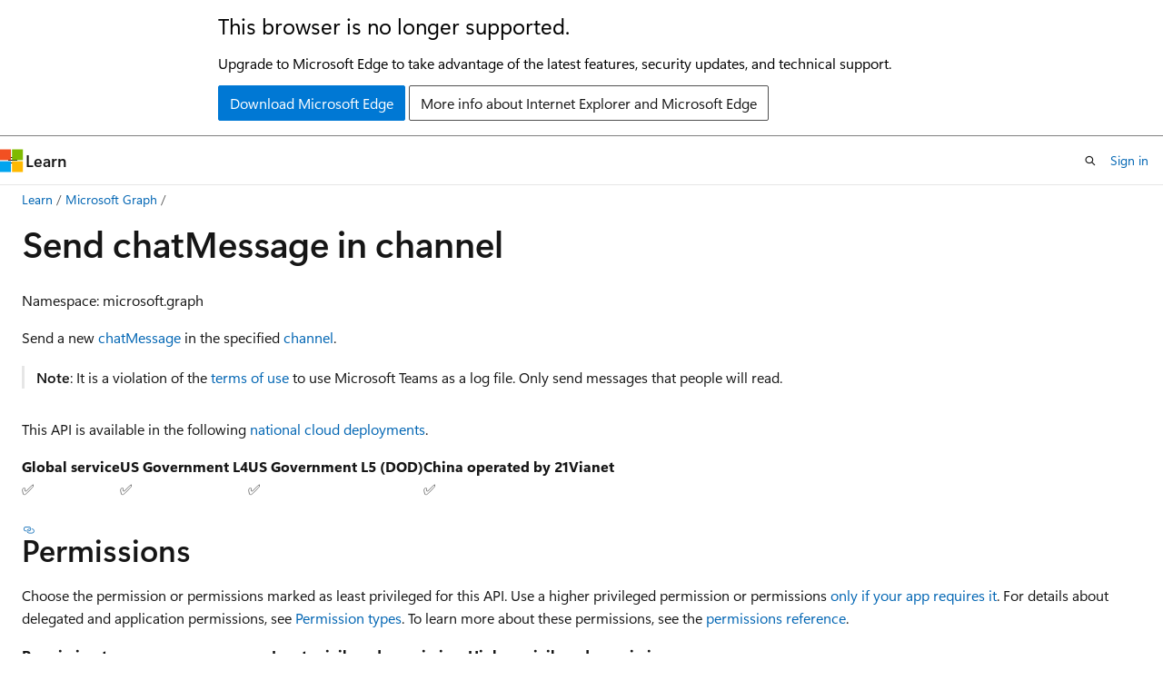

--- FILE ---
content_type: text/html
request_url: https://learn.microsoft.com/en-us/graph/api/channel-post-messages?view=graph-rest-1.0
body_size: 101576
content:
 <!DOCTYPE html>
		<html
			class="layout layout-holy-grail   show-table-of-contents conceptual show-breadcrumb default-focus"
			lang="en-us"
			dir="ltr"
			data-authenticated="false"
			data-auth-status-determined="false"
			data-target="docs"
			x-ms-format-detection="none"
		>
			
		<head>
			<title>Send chatMessage in a channel - Microsoft Graph v1.0 | Microsoft Learn</title>
			<meta charset="utf-8" />
			<meta name="viewport" content="width=device-width, initial-scale=1.0" />
			<meta name="color-scheme" content="light dark" />

			<meta name="description" content="Create new chatMessage in the specified channel." />
			<link rel="canonical" href="https://learn.microsoft.com/en-us/graph/api/channel-post-messages?view=graph-rest-1.0" /> 

			<!-- Non-customizable open graph and sharing-related metadata -->
			<meta name="twitter:card" content="summary_large_image" />
			<meta name="twitter:site" content="@MicrosoftLearn" />
			<meta property="og:type" content="website" />
			<meta property="og:image:alt" content="Microsoft Learn" />
			<meta property="og:image" content="https://learn.microsoft.com/en-us/media/open-graph-image.png" />
			<!-- Page specific open graph and sharing-related metadata -->
			<meta property="og:title" content="Send chatMessage in a channel - Microsoft Graph v1.0" />
			<meta property="og:url" content="https://learn.microsoft.com/en-us/graph/api/channel-post-messages?view=graph-rest-1.0" />
			<meta property="og:description" content="Create new chatMessage in the specified channel." />
			<meta name="platform_id" content="ce8606c2-347a-88c9-3b63-ca2565e82185" /> <meta name="scope" content="graph" />
			<meta name="locale" content="en-us" />
			 <meta name="adobe-target" content="true" /> 
			<meta name="uhfHeaderId" content="MSDocsHeader-MSGraph" />

			<meta name="page_type" content="conceptual" />

			<!--page specific meta tags-->
			

			<!-- custom meta tags -->
			
		<meta name="feedback_system" content="Standard" />
	
		<meta name="feedback_product_url" content="https://developer.microsoft.com/graph/support" />
	
		<meta name="author" content="RamjotSingh" />
	
		<meta name="ms.author" content="MSGraphDocsVteam" />
	
		<meta name="ms.suite" content="microsoft-graph" />
	
		<meta name="ms.subservice" content="teams" />
	
		<meta name="toc_preview" content="true" />
	
		<meta name="recommendations" content="false" />
	
		<meta name="breadcrumb_path" content="/graph/ref-breadcrumb/toc.json" />
	
		<meta name="monikerRange" content="graph-rest-1.0" />
	
		<meta name="ms.service" content="microsoft-graph" />
	
		<meta name="ms.topic" content="reference" />
	
		<meta name="ms.localizationpriority" content="medium" />
	
		<meta name="doc_type" content="apiPageType" />
	
		<meta name="ms.date" content="2024-04-04T00:00:00Z" />
	
		<meta name="document_id" content="8a53c325-9d51-861a-36aa-5bb4e69d9456" />
	
		<meta name="document_version_independent_id" content="cc1d5794-460d-903d-5f60-548f55101e21" />
	
		<meta name="updated_at" content="2025-07-23T10:06:00Z" />
	
		<meta name="original_content_git_url" content="https://github.com/microsoftgraph/microsoft-graph-docs/blob/live/api-reference/v1.0/api/channel-post-messages.md" />
	
		<meta name="gitcommit" content="https://github.com/microsoftgraph/microsoft-graph-docs/blob/82d0912dd8dd5a5f9a5e51d471f9c7f248f8e118/api-reference/v1.0/api/channel-post-messages.md" />
	
		<meta name="git_commit_id" content="82d0912dd8dd5a5f9a5e51d471f9c7f248f8e118" />
	
		<meta name="monikers" content="graph-rest-1.0" />
	
		<meta name="default_moniker" content="graph-rest-1.0" />
	
		<meta name="site_name" content="Docs" />
	
		<meta name="depot_name" content="MSDN.microsoft-graph-ref" />
	
		<meta name="schema" content="Conceptual" />
	
		<meta name="toc_rel" content="toc.json" />
	
		<meta name="feedback_help_link_type" content="" />
	
		<meta name="feedback_help_link_url" content="" />
	
		<meta name="word_count" content="2428" />
	
		<meta name="config_moniker_range" content="&gt;= graph-rest-1.0" />
	
		<meta name="asset_id" content="api/channel-post-messages" />
	
		<meta name="moniker_range_name" content="107bf06837724705de50667b407c0197" />
	
		<meta name="item_type" content="Content" />
	
		<meta name="source_path" content="api-reference/v1.0/api/channel-post-messages.md" />
	
		<meta name="previous_tlsh_hash" content="DA849EB1EE2E9409BBD27A2B590B1A1451F242E56DE050DC15BE17B1DBD33AA1A3272D938D2FCB014370B44B41A2793CFEC2E637A21C33C525A7DD5D822E3297768D57766C" />
	
		<meta name="github_feedback_content_git_url" content="https://github.com/microsoftgraph/microsoft-graph-docs-contrib/blob/main/api-reference/v1.0/api/channel-post-messages.md" />
	 
		<meta name="cmProducts" content="https://authoring-docs-microsoft.poolparty.biz/devrel/5fc61396-d075-4560-aece-fdbda73d243f" data-source="generated" />
	
		<meta name="cmProducts" content="https://authoring-docs-microsoft.poolparty.biz/devrel/63959238-cb90-4871-a33d-4a5519097e47" data-source="generated" />
	
		<meta name="spProducts" content="https://authoring-docs-microsoft.poolparty.biz/devrel/ad9437c1-8cda-4537-ad69-b4b263652e13" data-source="generated" />
	
		<meta name="spProducts" content="https://authoring-docs-microsoft.poolparty.biz/devrel/78d87f42-5582-4a6b-90be-7db2f12b34e6" data-source="generated" />
	

			<!-- assets and js globals -->
			
			<link rel="stylesheet" href="/static/assets/0.4.03309.7437-48c6dbc9/styles/site-ltr.css" />
			
			<link rel="preconnect" href="//mscom.demdex.net" crossorigin />
						<link rel="dns-prefetch" href="//target.microsoft.com" />
						<link rel="dns-prefetch" href="//microsoftmscompoc.tt.omtrdc.net" />
						<link
							rel="preload"
							as="script"
							href="/static/third-party/adobe-target/at-js/2.9.0/at.js"
							integrity="sha384-l4AKhsU8cUWSht4SaJU5JWcHEWh1m4UTqL08s6b/hqBLAeIDxTNl+AMSxTLx6YMI"
							crossorigin="anonymous"
							id="adobe-target-script"
							type="application/javascript"
						/>
			<script src="https://wcpstatic.microsoft.com/mscc/lib/v2/wcp-consent.js"></script>
			<script src="https://js.monitor.azure.com/scripts/c/ms.jsll-4.min.js"></script>
			<script src="/_themes/docs.theme/master/en-us/_themes/global/deprecation.js"></script>

			<!-- msdocs global object -->
			<script id="msdocs-script">
		var msDocs = {
  "environment": {
    "accessLevel": "online",
    "azurePortalHostname": "portal.azure.com",
    "reviewFeatures": false,
    "supportLevel": "production",
    "systemContent": true,
    "siteName": "learn",
    "legacyHosting": false
  },
  "data": {
    "contentLocale": "en-us",
    "contentDir": "ltr",
    "userLocale": "en-us",
    "userDir": "ltr",
    "pageTemplate": "Conceptual",
    "brand": "",
    "context": {},
    "standardFeedback": true,
    "showFeedbackReport": false,
    "feedbackHelpLinkType": "",
    "feedbackHelpLinkUrl": "",
    "feedbackSystem": "Standard",
    "feedbackGitHubRepo": "microsoftgraph/microsoft-graph-docs-contrib",
    "feedbackProductUrl": "https://developer.microsoft.com/graph/support",
    "extendBreadcrumb": false,
    "isEditDisplayable": true,
    "isPrivateUnauthorized": false,
    "hideViewSource": false,
    "isPermissioned": false,
    "hasRecommendations": false,
    "contributors": [
      {
        "name": "RamjotSingh",
        "url": "https://github.com/RamjotSingh"
      },
      {
        "name": "Saisang",
        "url": "https://github.com/Saisang"
      },
      {
        "name": "MichaelNorman",
        "url": "https://github.com/MichaelNorman"
      },
      {
        "name": "RetYn",
        "url": "https://github.com/RetYn"
      },
      {
        "name": "jasonjoh",
        "url": "https://github.com/jasonjoh"
      },
      {
        "name": "v-ypalikila",
        "url": "https://github.com/v-ypalikila"
      },
      {
        "name": "v-ganr",
        "url": "https://github.com/v-ganr"
      },
      {
        "name": "v-shalinirobinson",
        "url": "https://github.com/v-shalinirobinson"
      },
      {
        "name": "abshar-teams",
        "url": "https://github.com/abshar-teams"
      },
      {
        "name": "millicentachieng",
        "url": "https://github.com/millicentachieng"
      },
      {
        "name": "laujan",
        "url": "https://github.com/laujan"
      },
      {
        "name": "Lauragra",
        "url": "https://github.com/Lauragra"
      },
      {
        "name": "Rajeshwari-v",
        "url": "https://github.com/Rajeshwari-v"
      },
      {
        "name": "davidmu1",
        "url": "https://github.com/davidmu1"
      },
      {
        "name": "bhartono",
        "url": "https://github.com/bhartono"
      }
    ]
  },
  "functions": {}
};;
	</script>

			<!-- base scripts, msdocs global should be before this -->
			<script src="/static/assets/0.4.03309.7437-48c6dbc9/scripts/en-us/index-docs.js"></script>
			

			<!-- json-ld -->
			
		</head>
	
			<body
				id="body"
				data-bi-name="body"
				class="layout-body "
				lang="en-us"
				dir="ltr"
			>
				<header class="layout-body-header">
		<div class="header-holder has-default-focus">
			
		<a
			href="#main"
			
			style="z-index: 1070"
			class="outline-color-text visually-hidden-until-focused position-fixed inner-focus focus-visible top-0 left-0 right-0 padding-xs text-align-center background-color-body"
			
		>
			Skip to main content
		</a>
	
		<a
			href="#"
			data-skip-to-ask-learn
			style="z-index: 1070"
			class="outline-color-text visually-hidden-until-focused position-fixed inner-focus focus-visible top-0 left-0 right-0 padding-xs text-align-center background-color-body"
			hidden
		>
			Skip to Ask Learn chat experience
		</a>
	

			<div hidden id="cookie-consent-holder" data-test-id="cookie-consent-container"></div>
			<!-- Unsupported browser warning -->
			<div
				id="unsupported-browser"
				style="background-color: white; color: black; padding: 16px; border-bottom: 1px solid grey;"
				hidden
			>
				<div style="max-width: 800px; margin: 0 auto;">
					<p style="font-size: 24px">This browser is no longer supported.</p>
					<p style="font-size: 16px; margin-top: 16px;">
						Upgrade to Microsoft Edge to take advantage of the latest features, security updates, and technical support.
					</p>
					<div style="margin-top: 12px;">
						<a
							href="https://go.microsoft.com/fwlink/p/?LinkID=2092881 "
							style="background-color: #0078d4; border: 1px solid #0078d4; color: white; padding: 6px 12px; border-radius: 2px; display: inline-block;"
						>
							Download Microsoft Edge
						</a>
						<a
							href="https://learn.microsoft.com/en-us/lifecycle/faq/internet-explorer-microsoft-edge"
							style="background-color: white; padding: 6px 12px; border: 1px solid #505050; color: #171717; border-radius: 2px; display: inline-block;"
						>
							More info about Internet Explorer and Microsoft Edge
						</a>
					</div>
				</div>
			</div>
			<!-- site header -->
			<header
				id="ms--site-header"
				data-test-id="site-header-wrapper"
				role="banner"
				itemscope="itemscope"
				itemtype="http://schema.org/Organization"
			>
				<div
					id="ms--mobile-nav"
					class="site-header display-none-tablet padding-inline-none gap-none"
					data-bi-name="mobile-header"
					data-test-id="mobile-header"
				></div>
				<div
					id="ms--primary-nav"
					class="site-header display-none display-flex-tablet"
					data-bi-name="L1-header"
					data-test-id="primary-header"
				></div>
				<div
					id="ms--secondary-nav"
					class="site-header display-none display-flex-tablet"
					data-bi-name="L2-header"
					data-test-id="secondary-header"
					
				></div>
			</header>
			
		<!-- banner -->
		<div data-banner>
			<div id="disclaimer-holder"></div>
			
		</div>
		<!-- banner end -->
	
		</div>
	</header>
				 <section
					id="layout-body-menu"
					class="layout-body-menu display-flex"
					data-bi-name="menu"
			  >
					
		<div
			id="left-container"
			class="left-container display-none display-block-tablet padding-inline-sm padding-bottom-sm width-full"
			data-toc-container="true"
		>
			<!-- Regular TOC content (default) -->
			<div id="ms--toc-content" class="height-full">
				<nav
					id="affixed-left-container"
					class="margin-top-sm-tablet position-sticky display-flex flex-direction-column"
					aria-label="Primary"
					data-bi-name="left-toc"
					role="navigation"
				></nav>
			</div>
			<!-- Collapsible TOC content (hidden by default) -->
			<div id="ms--toc-content-collapsible" class="height-full" hidden>
				<nav
					id="affixed-left-container"
					class="margin-top-sm-tablet position-sticky display-flex flex-direction-column"
					aria-label="Primary"
					data-bi-name="left-toc"
					role="navigation"
				>
					<div
						id="ms--collapsible-toc-header"
						class="display-flex justify-content-flex-end margin-bottom-xxs"
					>
						<button
							type="button"
							class="button button-clear inner-focus"
							data-collapsible-toc-toggle
							aria-expanded="true"
							aria-controls="ms--collapsible-toc-content"
							aria-label="Table of contents"
						>
							<span class="icon font-size-h4" aria-hidden="true">
								<span class="docon docon-panel-left-contract"></span>
							</span>
						</button>
					</div>
				</nav>
			</div>
		</div>
	
			  </section>

				<main
					id="main"
					role="main"
					class="layout-body-main "
					data-bi-name="content"
					lang="en-us"
					dir="ltr"
				>
					
			<div
		id="ms--content-header"
		class="content-header default-focus border-bottom-none"
		data-bi-name="content-header"
	>
		<div class="content-header-controls margin-xxs margin-inline-sm-tablet">
			<button
				type="button"
				class="contents-button button button-sm margin-right-xxs"
				data-bi-name="contents-expand"
				aria-haspopup="true"
				data-contents-button
			>
				<span class="icon" aria-hidden="true"><span class="docon docon-menu"></span></span>
				<span class="contents-expand-title"> Table of contents </span>
			</button>
			<button
				type="button"
				class="ap-collapse-behavior ap-expanded button button-sm"
				data-bi-name="ap-collapse"
				aria-controls="action-panel"
			>
				<span class="icon" aria-hidden="true"><span class="docon docon-exit-mode"></span></span>
				<span>Exit editor mode</span>
			</button>
		</div>
	</div>
			<div data-main-column class="padding-sm padding-top-none padding-top-sm-tablet">
				<div>
					
		<div id="article-header" class="background-color-body margin-bottom-xs display-none-print">
			<div class="display-flex align-items-center justify-content-space-between">
				
		<details
			id="article-header-breadcrumbs-overflow-popover"
			class="popover"
			data-for="article-header-breadcrumbs"
		>
			<summary
				class="button button-clear button-primary button-sm inner-focus"
				aria-label="All breadcrumbs"
			>
				<span class="icon">
					<span class="docon docon-more"></span>
				</span>
			</summary>
			<div id="article-header-breadcrumbs-overflow" class="popover-content padding-none"></div>
		</details>

		<bread-crumbs
			id="article-header-breadcrumbs"
			role="group"
			aria-label="Breadcrumbs"
			data-test-id="article-header-breadcrumbs"
			class="overflow-hidden flex-grow-1 margin-right-sm margin-right-md-tablet margin-right-lg-desktop margin-left-negative-xxs padding-left-xxs"
		></bread-crumbs>
	 
		<div
			id="article-header-page-actions"
			class="opacity-none margin-left-auto display-flex flex-wrap-no-wrap align-items-stretch"
		>
			
		<button
			class="button button-sm border-none inner-focus display-none-tablet flex-shrink-0 "
			data-bi-name="ask-learn-assistant-entry"
			data-test-id="ask-learn-assistant-modal-entry-mobile"
			data-ask-learn-modal-entry
			
			type="button"
			style="min-width: max-content;"
			aria-expanded="false"
			aria-label="Ask Learn"
			hidden
		>
			<span class="icon font-size-lg" aria-hidden="true">
				<span class="docon docon-chat-sparkle-fill gradient-ask-learn-logo"></span>
			</span>
		</button>
		<button
			class="button button-sm display-none display-inline-flex-tablet display-none-desktop flex-shrink-0 margin-right-xxs border-color-ask-learn "
			data-bi-name="ask-learn-assistant-entry"
			
			data-test-id="ask-learn-assistant-modal-entry-tablet"
			data-ask-learn-modal-entry
			type="button"
			style="min-width: max-content;"
			aria-expanded="false"
			hidden
		>
			<span class="icon font-size-lg" aria-hidden="true">
				<span class="docon docon-chat-sparkle-fill gradient-ask-learn-logo"></span>
			</span>
			<span>Ask Learn</span>
		</button>
		<button
			class="button button-sm display-none flex-shrink-0 display-inline-flex-desktop margin-right-xxs border-color-ask-learn "
			data-bi-name="ask-learn-assistant-entry"
			
			data-test-id="ask-learn-assistant-flyout-entry"
			data-ask-learn-flyout-entry
			data-flyout-button="toggle"
			type="button"
			style="min-width: max-content;"
			aria-expanded="false"
			aria-controls="ask-learn-flyout"
			hidden
		>
			<span class="icon font-size-lg" aria-hidden="true">
				<span class="docon docon-chat-sparkle-fill gradient-ask-learn-logo"></span>
			</span>
			<span>Ask Learn</span>
		</button>
	 
		<button
			type="button"
			id="ms--focus-mode-button"
			data-focus-mode
			data-bi-name="focus-mode-entry"
			class="button button-sm flex-shrink-0 margin-right-xxs display-none display-inline-flex-desktop"
		>
			<span class="icon font-size-lg" aria-hidden="true">
				<span class="docon docon-glasses"></span>
			</span>
			<span>Focus mode</span>
		</button>
	 

			<details class="popover popover-right" id="article-header-page-actions-overflow">
				<summary
					class="justify-content-flex-start button button-clear button-sm button-primary inner-focus"
					aria-label="More actions"
					title="More actions"
				>
					<span class="icon" aria-hidden="true">
						<span class="docon docon-more-vertical"></span>
					</span>
				</summary>
				<div class="popover-content">
					
		<button
			data-page-action-item="overflow-mobile"
			type="button"
			class="button-block button-sm inner-focus button button-clear display-none-tablet justify-content-flex-start text-align-left"
			data-bi-name="contents-expand"
			data-contents-button
			data-popover-close
		>
			<span class="icon">
				<span class="docon docon-editor-list-bullet" aria-hidden="true"></span>
			</span>
			<span class="contents-expand-title">Table of contents</span>
		</button>
	 
		<a
			id="lang-link-overflow"
			class="button-sm inner-focus button button-clear button-block justify-content-flex-start text-align-left"
			data-bi-name="language-toggle"
			data-page-action-item="overflow-all"
			data-check-hidden="true"
			data-read-in-link
			href="#"
			hidden
		>
			<span class="icon" aria-hidden="true" data-read-in-link-icon>
				<span class="docon docon-locale-globe"></span>
			</span>
			<span data-read-in-link-text>Read in English</span>
		</a>
	 
		<button
			type="button"
			class="collection button button-clear button-sm button-block justify-content-flex-start text-align-left inner-focus"
			data-list-type="collection"
			data-bi-name="collection"
			data-page-action-item="overflow-all"
			data-check-hidden="true"
			data-popover-close
		>
			<span class="icon" aria-hidden="true">
				<span class="docon docon-circle-addition"></span>
			</span>
			<span class="collection-status">Add</span>
		</button>
	
					
		<button
			type="button"
			class="collection button button-block button-clear button-sm justify-content-flex-start text-align-left inner-focus"
			data-list-type="plan"
			data-bi-name="plan"
			data-page-action-item="overflow-all"
			data-check-hidden="true"
			data-popover-close
			hidden
		>
			<span class="icon" aria-hidden="true">
				<span class="docon docon-circle-addition"></span>
			</span>
			<span class="plan-status">Add to plan</span>
		</button>
	  
		<a
			data-contenteditbtn
			class="button button-clear button-block button-sm inner-focus justify-content-flex-start text-align-left text-decoration-none"
			data-bi-name="edit"
			
			href="https://github.com/microsoftgraph/microsoft-graph-docs-contrib/blob/main/api-reference/v1.0/api/channel-post-messages.md"
			data-original_content_git_url="https://github.com/microsoftgraph/microsoft-graph-docs/blob/live/api-reference/v1.0/api/channel-post-messages.md"
			data-original_content_git_url_template="{repo}/blob/{branch}/api-reference/v1.0/api/channel-post-messages.md"
			data-pr_repo=""
			data-pr_branch=""
		>
			<span class="icon" aria-hidden="true">
				<span class="docon docon-edit-outline"></span>
			</span>
			<span>Edit</span>
		</a>
	
					
		<hr class="margin-block-xxs" />
		<h4 class="font-size-sm padding-left-xxs">Share via</h4>
		
					<a
						class="button button-clear button-sm inner-focus button-block justify-content-flex-start text-align-left text-decoration-none share-facebook"
						data-bi-name="facebook"
						data-page-action-item="overflow-all"
						href="#"
					>
						<span class="icon color-primary" aria-hidden="true">
							<span class="docon docon-facebook-share"></span>
						</span>
						<span>Facebook</span>
					</a>

					<a
						href="#"
						class="button button-clear button-sm inner-focus button-block justify-content-flex-start text-align-left text-decoration-none share-twitter"
						data-bi-name="twitter"
						data-page-action-item="overflow-all"
					>
						<span class="icon color-text" aria-hidden="true">
							<span class="docon docon-xlogo-share"></span>
						</span>
						<span>x.com</span>
					</a>

					<a
						href="#"
						class="button button-clear button-sm inner-focus button-block justify-content-flex-start text-align-left text-decoration-none share-linkedin"
						data-bi-name="linkedin"
						data-page-action-item="overflow-all"
					>
						<span class="icon color-primary" aria-hidden="true">
							<span class="docon docon-linked-in-logo"></span>
						</span>
						<span>LinkedIn</span>
					</a>
					<a
						href="#"
						class="button button-clear button-sm inner-focus button-block justify-content-flex-start text-align-left text-decoration-none share-email"
						data-bi-name="email"
						data-page-action-item="overflow-all"
					>
						<span class="icon color-primary" aria-hidden="true">
							<span class="docon docon-mail-message"></span>
						</span>
						<span>Email</span>
					</a>
			  
	 
		<hr class="margin-block-xxs" />
		<button
			class="button button-block button-clear button-sm justify-content-flex-start text-align-left inner-focus"
			type="button"
			data-bi-name="print"
			data-page-action-item="overflow-all"
			data-popover-close
			data-print-page
			data-check-hidden="true"
		>
			<span class="icon color-primary" aria-hidden="true">
				<span class="docon docon-print"></span>
			</span>
			<span>Print</span>
		</button>
	
				</div>
			</details>
		</div>
	
			</div>
		</div>
	  
		<!-- privateUnauthorizedTemplate is hidden by default -->
		<div unauthorized-private-section data-bi-name="permission-content-unauthorized-private" hidden>
			<hr class="hr margin-top-xs margin-bottom-sm" />
			<div class="notification notification-info">
				<div class="notification-content">
					<p class="margin-top-none notification-title">
						<span class="icon">
							<span class="docon docon-exclamation-circle-solid" aria-hidden="true"></span>
						</span>
						<span>Note</span>
					</p>
					<p class="margin-top-none authentication-determined not-authenticated">
						Access to this page requires authorization. You can try <a class="docs-sign-in" href="#" data-bi-name="permission-content-sign-in">signing in</a> or <a  class="docs-change-directory" data-bi-name="permisson-content-change-directory">changing directories</a>.
					</p>
					<p class="margin-top-none authentication-determined authenticated">
						Access to this page requires authorization. You can try <a class="docs-change-directory" data-bi-name="permisson-content-change-directory">changing directories</a>.
					</p>
				</div>
			</div>
		</div>
	
					<div class="content"><h1 id="send-chatmessage-in-channel">Send chatMessage in channel</h1></div>
					
		<div
			id="article-metadata"
			data-bi-name="article-metadata"
			data-test-id="article-metadata"
			class="page-metadata-container display-flex gap-xxs justify-content-space-between align-items-center flex-wrap-wrap"
		>
			 
				<div
					id="user-feedback"
					class="margin-block-xxs display-none display-none-print"
					hidden
					data-hide-on-archived
				>
					
		<button
			id="user-feedback-button"
			data-test-id="conceptual-feedback-button"
			class="button button-sm button-clear button-primary display-none"
			type="button"
			data-bi-name="user-feedback-button"
			data-user-feedback-button
			hidden
		>
			<span class="icon" aria-hidden="true">
				<span class="docon docon-like"></span>
			</span>
			<span>Feedback</span>
		</button>
	
				</div>
		  
		</div>
	 
		<div data-id="ai-summary" hidden>
			<div id="ms--ai-summary-cta" class="margin-top-xs display-flex align-items-center">
				<span class="icon" aria-hidden="true">
					<span class="docon docon-sparkle-fill gradient-text-vivid"></span>
				</span>
				<button
					id="ms--ai-summary"
					type="button"
					class="tag tag-sm tag-suggestion margin-left-xxs"
					data-test-id="ai-summary-cta"
					data-bi-name="ai-summary-cta"
					data-an="ai-summary"
				>
					<span class="ai-summary-cta-text">
						Summarize this article for me
					</span>
				</button>
			</div>
			<!-- Slot where the client will render the summary card after the user clicks the CTA -->
			<div id="ms--ai-summary-header" class="margin-top-xs"></div>
		</div>
	 
		<nav
			id="center-doc-outline"
			class="doc-outline is-hidden-desktop display-none-print margin-bottom-sm"
			data-bi-name="intopic toc"
			aria-label="In this article"
		>
			<h2 id="ms--in-this-article" class="title is-6 margin-block-xs">
				In this article
			</h2>
		</nav>
	
					<div class="content"><p>Namespace: microsoft.graph</p>
<p>Send a new <a href="resources/chatmessage?view=graph-rest-1.0" data-linktype="relative-path">chatMessage</a> in the specified <a href="resources/channel?view=graph-rest-1.0" data-linktype="relative-path">channel</a>.</p>
<blockquote>
<p><strong>Note</strong>: It is a violation of the <a href="/en-us/legal/microsoft-apis/terms-of-use" data-linktype="absolute-path">terms of use</a> to use Microsoft Teams as a log file. Only send messages that people will read.</p>
</blockquote>
<!-- markdownlint-disable MD041-->
<p>This API is available in the following <a href="/en-us/graph/deployments" data-linktype="absolute-path">national cloud deployments</a>.</p>
<table>
<thead>
<tr>
<th>Global service</th>
<th>US Government L4</th>
<th>US Government L5 (DOD)</th>
<th>China operated by 21Vianet</th>
</tr>
</thead>
<tbody>
<tr>
<td>✅</td>
<td>✅</td>
<td>✅</td>
<td>✅</td>
</tr>
</tbody>
</table>
<h2 id="permissions">Permissions</h2>
<p>Choose the permission or permissions marked as least privileged for this API. Use a higher privileged permission or permissions <a href="/en-us/graph/permissions-overview#best-practices-for-using-microsoft-graph-permissions" data-linktype="absolute-path">only if your app requires it</a>. For details about delegated and application permissions, see <a href="/en-us/graph/permissions-overview#permission-types" data-linktype="absolute-path">Permission types</a>. To learn more about these permissions, see the <a href="/en-us/graph/permissions-reference" data-linktype="absolute-path">permissions reference</a>.</p>
<!-- { "blockType": "permissions", "name": "channel_post_messages" } -->
<table>
<thead>
<tr>
<th style="text-align: left;">Permission type</th>
<th style="text-align: left;">Least privileged permissions</th>
<th style="text-align: left;">Higher privileged permissions</th>
</tr>
</thead>
<tbody>
<tr>
<td style="text-align: left;">Delegated (work or school account)</td>
<td style="text-align: left;">ChannelMessage.Send</td>
<td style="text-align: left;">Group.ReadWrite.All</td>
</tr>
<tr>
<td style="text-align: left;">Delegated (personal Microsoft account)</td>
<td style="text-align: left;">Not supported.</td>
<td style="text-align: left;">Not supported.</td>
</tr>
<tr>
<td style="text-align: left;">Application</td>
<td style="text-align: left;">Teamwork.Migrate.All</td>
<td style="text-align: left;">Not available.</td>
</tr>
</tbody>
</table>
<div class="NOTE">
<p>Note</p>
<p>The Group.ReadWrite.All permission is supported only for backward compatibility. We recommend that you update your solutions to use an alternative permission listed in the previous table and avoid using these permissions going forward.</p>
<ul>
<li>Application permissions are only supported for <a href="/en-us/microsoftteams/platform/graph-api/import-messages/import-external-messages-to-teams" data-linktype="absolute-path">migration</a>. In the future, Microsoft may require you or your customers to pay additional fees based on the amount of data imported.</li>
</ul>
</div>
<!-- markdownlint-disable MD024 -->
<!-- markdownlint-disable MD001 -->
<!-- markdownlint-disable MD022 -->
<!-- markdownlint-disable MD025 -->
<h2 id="http-request">HTTP request</h2>
<!-- { "blockType": "ignored" } -->
<pre><code class="lang-http">POST /teams/{team-id}/channels/{channel-id}/messages
</code></pre>
<h2 id="request-headers">Request headers</h2>
<table>
<thead>
<tr>
<th style="text-align: left;">Name</th>
<th style="text-align: left;">Description</th>
</tr>
</thead>
<tbody>
<tr>
<td style="text-align: left;">Authorization</td>
<td style="text-align: left;">Bearer {code}. Required.</td>
</tr>
<tr>
<td style="text-align: left;">Content-type</td>
<td style="text-align: left;">application/json. Required.</td>
</tr>
</tbody>
</table>
<h2 id="request-body">Request body</h2>
<p>In the request body, supply a JSON representation of a <a href="resources/chatmessage?view=graph-rest-1.0" data-linktype="relative-path">chatMessage</a> object. Only the body property is mandatory. All other properties are optional.</p>
<h2 id="response">Response</h2>
<p>If successful, this method returns a <code>201 Created</code> response code and a new <a href="resources/chatmessage?view=graph-rest-1.0" data-linktype="relative-path">chatMessage</a> object in the response body.</p>
<h2 id="examples">Examples</h2>
<h3 id="example-1-create-a-message-in-a-specified-channel">Example 1: Create a message in a specified channel</h3>
<p>For a more comprehensive list of examples, see <a href="chatmessage-post?view=graph-rest-1.0" data-linktype="relative-path">Create chatMessage in a channel or a chat</a>.</p>
<h3 id="request">Request</h3>
<p>The following example shows a request.</p>
<div class="tabGroup" id="tabgroup_1">
<ul role="tablist">
<li role="presentation">
<a href="#tabpanel_1_http" role="tab" aria-controls="tabpanel_1_http" data-tab="http" tabindex="0" aria-selected="true" data-linktype="self-bookmark">HTTP</a>
</li>
<li role="presentation">
<a href="#tabpanel_1_csharp" role="tab" aria-controls="tabpanel_1_csharp" data-tab="csharp" tabindex="-1" data-linktype="self-bookmark">C#</a>
</li>
<li role="presentation">
<a href="#tabpanel_1_go" role="tab" aria-controls="tabpanel_1_go" data-tab="go" tabindex="-1" data-linktype="self-bookmark">Go</a>
</li>
<li role="presentation">
<a href="#tabpanel_1_java" role="tab" aria-controls="tabpanel_1_java" data-tab="java" tabindex="-1" data-linktype="self-bookmark">Java</a>
</li>
<li role="presentation">
<a href="#tabpanel_1_javascript" role="tab" aria-controls="tabpanel_1_javascript" data-tab="javascript" tabindex="-1" data-linktype="self-bookmark">JavaScript</a>
</li>
<li role="presentation">
<a href="#tabpanel_1_php" role="tab" aria-controls="tabpanel_1_php" data-tab="php" tabindex="-1" data-linktype="self-bookmark">PHP</a>
</li>
<li role="presentation">
<a href="#tabpanel_1_powershell" role="tab" aria-controls="tabpanel_1_powershell" data-tab="powershell" tabindex="-1" data-linktype="self-bookmark">PowerShell</a>
</li>
<li role="presentation">
<a href="#tabpanel_1_python" role="tab" aria-controls="tabpanel_1_python" data-tab="python" tabindex="-1" data-linktype="self-bookmark">Python</a>
</li>
</ul>
<section id="tabpanel_1_http" role="tabpanel" data-tab="http">
<!-- {
  "blockType": "request",
  "name": "post_channelmessage_1",
  "sampleKeys": ["fbe2bf47-16c8-47cf-b4a5-4b9b187c508b", "19:4a95f7d8db4c4e7fae857bcebe0623e6@thread.tacv2"]
}-->
<pre><code class="lang-http">POST https://graph.microsoft.com/v1.0/teams/fbe2bf47-16c8-47cf-b4a5-4b9b187c508b/channels/19:4a95f7d8db4c4e7fae857bcebe0623e6@thread.tacv2/messages
Content-type: application/json

{
  "body": {
    "content": "Hello World"
  }
}
</code></pre>
</section>
<section id="tabpanel_1_csharp" role="tabpanel" data-tab="csharp" aria-hidden="true" hidden="hidden">

<pre><code class="lang-csharp">
// Code snippets are only available for the latest version. Current version is 5.x

// Dependencies
using Microsoft.Graph.Models;

var requestBody = new ChatMessage
{
	Body = new ItemBody
	{
		Content = "Hello World",
	},
};

// To initialize your graphClient, see https://learn.microsoft.com/en-us/graph/sdks/create-client?from=snippets&amp;tabs=csharp
var result = await graphClient.Teams["{team-id}"].Channels["{channel-id}"].Messages.PostAsync(requestBody);


</code></pre>
<!-- markdownlint-disable MD041-->
<blockquote>
<p>For details about how to <a href="/en-us/graph/sdks/sdk-installation" data-linktype="absolute-path">add the SDK</a> to your project and <a href="/en-us/graph/sdks/choose-authentication-providers" data-linktype="absolute-path">create an authProvider</a> instance, see the <a href="/en-us/graph/sdks/sdks-overview" data-linktype="absolute-path">SDK documentation</a>.</p>
</blockquote>
</section>
<section id="tabpanel_1_go" role="tabpanel" data-tab="go" aria-hidden="true" hidden="hidden">

<pre><code class="lang-go">

// Code snippets are only available for the latest major version. Current major version is $v1.*

// Dependencies
import (
	  "context"
	  msgraphsdk "github.com/microsoftgraph/msgraph-sdk-go"
	  graphmodels "github.com/microsoftgraph/msgraph-sdk-go/models"
	  //other-imports
)

requestBody := graphmodels.NewChatMessage()
body := graphmodels.NewItemBody()
content := "Hello World"
body.SetContent(&amp;content) 
requestBody.SetBody(body)

// To initialize your graphClient, see https://learn.microsoft.com/en-us/graph/sdks/create-client?from=snippets&amp;tabs=go
messages, err := graphClient.Teams().ByTeamId("team-id").Channels().ByChannelId("channel-id").Messages().Post(context.Background(), requestBody, nil)


</code></pre>
<!-- markdownlint-disable MD041-->
<blockquote>
<p>For details about how to <a href="/en-us/graph/sdks/sdk-installation" data-linktype="absolute-path">add the SDK</a> to your project and <a href="/en-us/graph/sdks/choose-authentication-providers" data-linktype="absolute-path">create an authProvider</a> instance, see the <a href="/en-us/graph/sdks/sdks-overview" data-linktype="absolute-path">SDK documentation</a>.</p>
</blockquote>
</section>
<section id="tabpanel_1_java" role="tabpanel" data-tab="java" aria-hidden="true" hidden="hidden">

<pre><code class="lang-java">
// Code snippets are only available for the latest version. Current version is 6.x

GraphServiceClient graphClient = new GraphServiceClient(requestAdapter);

ChatMessage chatMessage = new ChatMessage();
ItemBody body = new ItemBody();
body.setContent("Hello World");
chatMessage.setBody(body);
ChatMessage result = graphClient.teams().byTeamId("{team-id}").channels().byChannelId("{channel-id}").messages().post(chatMessage);


</code></pre>
<!-- markdownlint-disable MD041-->
<blockquote>
<p>For details about how to <a href="/en-us/graph/sdks/sdk-installation" data-linktype="absolute-path">add the SDK</a> to your project and <a href="/en-us/graph/sdks/choose-authentication-providers" data-linktype="absolute-path">create an authProvider</a> instance, see the <a href="/en-us/graph/sdks/sdks-overview" data-linktype="absolute-path">SDK documentation</a>.</p>
</blockquote>
</section>
<section id="tabpanel_1_javascript" role="tabpanel" data-tab="javascript" aria-hidden="true" hidden="hidden">

<pre><code class="lang-javascript">
const options = {
	authProvider,
};

const client = Client.init(options);

const chatMessage = {
  body: {
    content: 'Hello World'
  }
};

await client.api('/teams/fbe2bf47-16c8-47cf-b4a5-4b9b187c508b/channels/19:4a95f7d8db4c4e7fae857bcebe0623e6@thread.tacv2/messages')
	.post(chatMessage);

</code></pre>
<!-- markdownlint-disable MD041-->
<blockquote>
<p>For details about how to <a href="/en-us/graph/sdks/sdk-installation" data-linktype="absolute-path">add the SDK</a> to your project and <a href="/en-us/graph/sdks/choose-authentication-providers" data-linktype="absolute-path">create an authProvider</a> instance, see the <a href="/en-us/graph/sdks/sdks-overview" data-linktype="absolute-path">SDK documentation</a>.</p>
</blockquote>
</section>
<section id="tabpanel_1_php" role="tabpanel" data-tab="php" aria-hidden="true" hidden="hidden">

<pre><code class="lang-php">
&lt;?php
use Microsoft\Graph\GraphServiceClient;
use Microsoft\Graph\Generated\Models\ChatMessage;
use Microsoft\Graph\Generated\Models\ItemBody;


$graphServiceClient = new GraphServiceClient($tokenRequestContext, $scopes);

$requestBody = new ChatMessage();
$body = new ItemBody();
$body-&gt;setContent('Hello World');
$requestBody-&gt;setBody($body);

$result = $graphServiceClient-&gt;teams()-&gt;byTeamId('team-id')-&gt;channels()-&gt;byChannelId('channel-id')-&gt;messages()-&gt;post($requestBody)-&gt;wait();

</code></pre>
<!-- markdownlint-disable MD041-->
<blockquote>
<p>For details about how to <a href="/en-us/graph/sdks/sdk-installation" data-linktype="absolute-path">add the SDK</a> to your project and <a href="/en-us/graph/sdks/choose-authentication-providers" data-linktype="absolute-path">create an authProvider</a> instance, see the <a href="/en-us/graph/sdks/sdks-overview" data-linktype="absolute-path">SDK documentation</a>.</p>
</blockquote>
</section>
<section id="tabpanel_1_powershell" role="tabpanel" data-tab="powershell" aria-hidden="true" hidden="hidden">

<pre><code class="lang-powershell">
Import-Module Microsoft.Graph.Teams

$params = @{
	body = @{
		content = "Hello World"
	}
}

New-MgTeamChannelMessage -TeamId $teamId -ChannelId $channelId -BodyParameter $params

</code></pre>
<!-- markdownlint-disable MD041-->
<blockquote>
<p>For details about how to <a href="/en-us/graph/sdks/sdk-installation" data-linktype="absolute-path">add the SDK</a> to your project and <a href="/en-us/graph/sdks/choose-authentication-providers" data-linktype="absolute-path">create an authProvider</a> instance, see the <a href="/en-us/graph/sdks/sdks-overview" data-linktype="absolute-path">SDK documentation</a>.</p>
</blockquote>
</section>
<section id="tabpanel_1_python" role="tabpanel" data-tab="python" aria-hidden="true" hidden="hidden">

<pre><code class="lang-python">
# Code snippets are only available for the latest version. Current version is 1.x
from msgraph import GraphServiceClient
from msgraph.generated.models.chat_message import ChatMessage
from msgraph.generated.models.item_body import ItemBody
# To initialize your graph_client, see https://learn.microsoft.com/en-us/graph/sdks/create-client?from=snippets&amp;tabs=python
request_body = ChatMessage(
	body = ItemBody(
		content = "Hello World",
	),
)

result = await graph_client.teams.by_team_id('team-id').channels.by_channel_id('channel-id').messages.post(request_body)


</code></pre>
<!-- markdownlint-disable MD041-->
<blockquote>
<p>For details about how to <a href="/en-us/graph/sdks/sdk-installation" data-linktype="absolute-path">add the SDK</a> to your project and <a href="/en-us/graph/sdks/choose-authentication-providers" data-linktype="absolute-path">create an authProvider</a> instance, see the <a href="/en-us/graph/sdks/sdks-overview" data-linktype="absolute-path">SDK documentation</a>.</p>
</blockquote>
</section>
</div>
<h3 id="response-1">Response</h3>
<p>The following example shows the response.</p>
<!-- {
  "blockType": "response",
  "truncated": true,
  "@odata.type": "microsoft.graph.chatMessage"
} -->
<pre><code class="lang-http">HTTP/1.1 201 Created
Content-type: application/json

{
    "@odata.context": "https://graph.microsoft.com/v1.0/$metadata#teams('fbe2bf47-16c8-47cf-b4a5-4b9b187c508b')/channels('19%3A4a95f7d8db4c4e7fae857bcebe0623e6%40thread.tacv2')/messages/$entity",
    "id": "1616990032035",
    "replyToId": null,
    "etag": "1616990032035",
    "messageType": "message",
    "createdDateTime": "2021-03-29T03:53:52.035Z",
    "lastModifiedDateTime": "2021-03-29T03:53:52.035Z",
    "lastEditedDateTime": null,
    "deletedDateTime": null,
    "subject": null,
    "summary": null,
    "chatId": null,
    "importance": "normal",
    "locale": "en-us",
    "webUrl": "https://teams.microsoft.com/l/message/19%3A4a95f7d8db4c4e7fae857bcebe0623e6%40thread.tacv2/1616990032035?groupId=fbe2bf47-16c8-47cf-b4a5-4b9b187c508b&amp;tenantId=2432b57b-0abd-43db-aa7b-16eadd115d34&amp;createdTime=1616990032035&amp;parentMessageId=1616990032035",
    "policyViolation": null,
    "eventDetail": null,
    "from": {
        "application": null,
        "device": null,
        "conversation": null,
        "user": {
            "id": "8ea0e38b-efb3-4757-924a-5f94061cf8c2",
            "displayName": "Robin Kline",
            "userIdentityType": "aadUser"
        }
    },
    "body": {
        "contentType": "text",
        "content": "Hello World"
    },
    "channelIdentity": {
        "teamId": "fbe2bf47-16c8-47cf-b4a5-4b9b187c508b",
        "channelId": "19:4a95f7d8db4c4e7fae857bcebe0623e6@thread.tacv2"
    },
    "attachments": [],
    "mentions": [],
    "reactions": []
}
</code></pre>
<h3 id="example-2-import-messages">Example 2: Import messages</h3>
<blockquote>
<p><strong>Note</strong>: The permission scope <code>Teamwork.Migrate.All</code> is required for this scenario.</p>
</blockquote>
<h4 id="request-1">Request</h4>
<p>The following example shows how to import back-in-time messages using the <code>createDateTime</code> and <code>from</code> keys in the request body.</p>
<div class="tabGroup" id="tabgroup_2">
<ul role="tablist">
<li role="presentation">
<a href="#tabpanel_2_http" role="tab" aria-controls="tabpanel_2_http" data-tab="http" tabindex="0" aria-selected="true" data-linktype="self-bookmark">HTTP</a>
</li>
<li role="presentation">
<a href="#tabpanel_2_csharp" role="tab" aria-controls="tabpanel_2_csharp" data-tab="csharp" tabindex="-1" data-linktype="self-bookmark">C#</a>
</li>
<li role="presentation">
<a href="#tabpanel_2_go" role="tab" aria-controls="tabpanel_2_go" data-tab="go" tabindex="-1" data-linktype="self-bookmark">Go</a>
</li>
<li role="presentation">
<a href="#tabpanel_2_java" role="tab" aria-controls="tabpanel_2_java" data-tab="java" tabindex="-1" data-linktype="self-bookmark">Java</a>
</li>
<li role="presentation">
<a href="#tabpanel_2_javascript" role="tab" aria-controls="tabpanel_2_javascript" data-tab="javascript" tabindex="-1" data-linktype="self-bookmark">JavaScript</a>
</li>
<li role="presentation">
<a href="#tabpanel_2_php" role="tab" aria-controls="tabpanel_2_php" data-tab="php" tabindex="-1" data-linktype="self-bookmark">PHP</a>
</li>
<li role="presentation">
<a href="#tabpanel_2_powershell" role="tab" aria-controls="tabpanel_2_powershell" data-tab="powershell" tabindex="-1" data-linktype="self-bookmark">PowerShell</a>
</li>
<li role="presentation">
<a href="#tabpanel_2_python" role="tab" aria-controls="tabpanel_2_python" data-tab="python" tabindex="-1" data-linktype="self-bookmark">Python</a>
</li>
</ul>
<section id="tabpanel_2_http" role="tabpanel" data-tab="http">
<!-- {
  "blockType": "request",
  "name": "post_channelmessage_2",
  "sampleKeys": ["57fb72d0-d811-46f4-8947-305e6072eaa5", "19:4b6bed8d24574f6a9e436813cb2617d8@thread.tacv2"]
}-->
<pre><code class="lang-http">POST https://graph.microsoft.com/v1.0/teams/57fb72d0-d811-46f4-8947-305e6072eaa5/channels/19:4b6bed8d24574f6a9e436813cb2617d8@thread.tacv2/messages

{
   "createdDateTime":"2019-02-04T19:58:15.511Z",
   "from":{
      "user":{
         "id":"id-value",
         "displayName":"Joh Doe",
         "userIdentityType":"aadUser"
      }
   },
   "body":{
      "contentType":"html",
      "content":"Hello World"
   }
}
</code></pre>
</section>
<section id="tabpanel_2_csharp" role="tabpanel" data-tab="csharp" aria-hidden="true" hidden="hidden">

<pre><code class="lang-csharp">
// Code snippets are only available for the latest version. Current version is 5.x

// Dependencies
using Microsoft.Graph.Models;

var requestBody = new ChatMessage
{
	CreatedDateTime = DateTimeOffset.Parse("2019-02-04T19:58:15.511Z"),
	From = new ChatMessageFromIdentitySet
	{
		User = new Identity
		{
			Id = "id-value",
			DisplayName = "Joh Doe",
			AdditionalData = new Dictionary&lt;string, object&gt;
			{
				{
					"userIdentityType" , "aadUser"
				},
			},
		},
	},
	Body = new ItemBody
	{
		ContentType = BodyType.Html,
		Content = "Hello World",
	},
};

// To initialize your graphClient, see https://learn.microsoft.com/en-us/graph/sdks/create-client?from=snippets&amp;tabs=csharp
var result = await graphClient.Teams["{team-id}"].Channels["{channel-id}"].Messages.PostAsync(requestBody);


</code></pre>
<!-- markdownlint-disable MD041-->
<blockquote>
<p>For details about how to <a href="/en-us/graph/sdks/sdk-installation" data-linktype="absolute-path">add the SDK</a> to your project and <a href="/en-us/graph/sdks/choose-authentication-providers" data-linktype="absolute-path">create an authProvider</a> instance, see the <a href="/en-us/graph/sdks/sdks-overview" data-linktype="absolute-path">SDK documentation</a>.</p>
</blockquote>
</section>
<section id="tabpanel_2_go" role="tabpanel" data-tab="go" aria-hidden="true" hidden="hidden">

<pre><code class="lang-go">

// Code snippets are only available for the latest major version. Current major version is $v1.*

// Dependencies
import (
	  "context"
	  "time"
	  msgraphsdk "github.com/microsoftgraph/msgraph-sdk-go"
	  graphmodels "github.com/microsoftgraph/msgraph-sdk-go/models"
	  //other-imports
)

requestBody := graphmodels.NewChatMessage()
createdDateTime , err := time.Parse(time.RFC3339, "2019-02-04T19:58:15.511Z")
requestBody.SetCreatedDateTime(&amp;createdDateTime) 
from := graphmodels.NewChatMessageFromIdentitySet()
user := graphmodels.NewIdentity()
id := "id-value"
user.SetId(&amp;id) 
displayName := "Joh Doe"
user.SetDisplayName(&amp;displayName) 
additionalData := map[string]interface{}{
	"userIdentityType" : "aadUser", 
}
user.SetAdditionalData(additionalData)
from.SetUser(user)
requestBody.SetFrom(from)
body := graphmodels.NewItemBody()
contentType := graphmodels.HTML_BODYTYPE 
body.SetContentType(&amp;contentType) 
content := "Hello World"
body.SetContent(&amp;content) 
requestBody.SetBody(body)

// To initialize your graphClient, see https://learn.microsoft.com/en-us/graph/sdks/create-client?from=snippets&amp;tabs=go
messages, err := graphClient.Teams().ByTeamId("team-id").Channels().ByChannelId("channel-id").Messages().Post(context.Background(), requestBody, nil)


</code></pre>
<!-- markdownlint-disable MD041-->
<blockquote>
<p>For details about how to <a href="/en-us/graph/sdks/sdk-installation" data-linktype="absolute-path">add the SDK</a> to your project and <a href="/en-us/graph/sdks/choose-authentication-providers" data-linktype="absolute-path">create an authProvider</a> instance, see the <a href="/en-us/graph/sdks/sdks-overview" data-linktype="absolute-path">SDK documentation</a>.</p>
</blockquote>
</section>
<section id="tabpanel_2_java" role="tabpanel" data-tab="java" aria-hidden="true" hidden="hidden">

<pre><code class="lang-java">
// Code snippets are only available for the latest version. Current version is 6.x

GraphServiceClient graphClient = new GraphServiceClient(requestAdapter);

ChatMessage chatMessage = new ChatMessage();
OffsetDateTime createdDateTime = OffsetDateTime.parse("2019-02-04T19:58:15.511Z");
chatMessage.setCreatedDateTime(createdDateTime);
ChatMessageFromIdentitySet from = new ChatMessageFromIdentitySet();
Identity user = new Identity();
user.setId("id-value");
user.setDisplayName("Joh Doe");
HashMap&lt;String, Object&gt; additionalData = new HashMap&lt;String, Object&gt;();
additionalData.put("userIdentityType", "aadUser");
user.setAdditionalData(additionalData);
from.setUser(user);
chatMessage.setFrom(from);
ItemBody body = new ItemBody();
body.setContentType(BodyType.Html);
body.setContent("Hello World");
chatMessage.setBody(body);
ChatMessage result = graphClient.teams().byTeamId("{team-id}").channels().byChannelId("{channel-id}").messages().post(chatMessage);


</code></pre>
<!-- markdownlint-disable MD041-->
<blockquote>
<p>For details about how to <a href="/en-us/graph/sdks/sdk-installation" data-linktype="absolute-path">add the SDK</a> to your project and <a href="/en-us/graph/sdks/choose-authentication-providers" data-linktype="absolute-path">create an authProvider</a> instance, see the <a href="/en-us/graph/sdks/sdks-overview" data-linktype="absolute-path">SDK documentation</a>.</p>
</blockquote>
</section>
<section id="tabpanel_2_javascript" role="tabpanel" data-tab="javascript" aria-hidden="true" hidden="hidden">

<pre><code class="lang-javascript">
const options = {
	authProvider,
};

const client = Client.init(options);

const chatMessage = {
   createdDateTime: '2019-02-04T19:58:15.511Z',
   from: {
      user: {
         id: 'id-value',
         displayName: 'Joh Doe',
         userIdentityType: 'aadUser'
      }
   },
   body: {
      contentType: 'html',
      content: 'Hello World'
   }
};

await client.api('/teams/57fb72d0-d811-46f4-8947-305e6072eaa5/channels/19:4b6bed8d24574f6a9e436813cb2617d8@thread.tacv2/messages')
	.post(chatMessage);

</code></pre>
<!-- markdownlint-disable MD041-->
<blockquote>
<p>For details about how to <a href="/en-us/graph/sdks/sdk-installation" data-linktype="absolute-path">add the SDK</a> to your project and <a href="/en-us/graph/sdks/choose-authentication-providers" data-linktype="absolute-path">create an authProvider</a> instance, see the <a href="/en-us/graph/sdks/sdks-overview" data-linktype="absolute-path">SDK documentation</a>.</p>
</blockquote>
</section>
<section id="tabpanel_2_php" role="tabpanel" data-tab="php" aria-hidden="true" hidden="hidden">

<pre><code class="lang-php">
&lt;?php
use Microsoft\Graph\GraphServiceClient;
use Microsoft\Graph\Generated\Models\ChatMessage;
use Microsoft\Graph\Generated\Models\ChatMessageFromIdentitySet;
use Microsoft\Graph\Generated\Models\Identity;
use Microsoft\Graph\Generated\Models\ItemBody;
use Microsoft\Graph\Generated\Models\BodyType;


$graphServiceClient = new GraphServiceClient($tokenRequestContext, $scopes);

$requestBody = new ChatMessage();
$requestBody-&gt;setCreatedDateTime(new \DateTime('2019-02-04T19:58:15.511Z'));
$from = new ChatMessageFromIdentitySet();
$fromUser = new Identity();
$fromUser-&gt;setId('id-value');
$fromUser-&gt;setDisplayName('Joh Doe');
$additionalData = [
	'userIdentityType' =&gt; 'aadUser',
];
$fromUser-&gt;setAdditionalData($additionalData);
$from-&gt;setUser($fromUser);
$requestBody-&gt;setFrom($from);
$body = new ItemBody();
$body-&gt;setContentType(new BodyType('html'));
$body-&gt;setContent('Hello World');
$requestBody-&gt;setBody($body);

$result = $graphServiceClient-&gt;teams()-&gt;byTeamId('team-id')-&gt;channels()-&gt;byChannelId('channel-id')-&gt;messages()-&gt;post($requestBody)-&gt;wait();

</code></pre>
<!-- markdownlint-disable MD041-->
<blockquote>
<p>For details about how to <a href="/en-us/graph/sdks/sdk-installation" data-linktype="absolute-path">add the SDK</a> to your project and <a href="/en-us/graph/sdks/choose-authentication-providers" data-linktype="absolute-path">create an authProvider</a> instance, see the <a href="/en-us/graph/sdks/sdks-overview" data-linktype="absolute-path">SDK documentation</a>.</p>
</blockquote>
</section>
<section id="tabpanel_2_powershell" role="tabpanel" data-tab="powershell" aria-hidden="true" hidden="hidden">

<pre><code class="lang-powershell">
Import-Module Microsoft.Graph.Teams

$params = @{
	createdDateTime = [System.DateTime]::Parse("2019-02-04T19:58:15.511Z")
	from = @{
		user = @{
			id = "id-value"
			displayName = "Joh Doe"
			userIdentityType = "aadUser"
		}
	}
	body = @{
		contentType = "html"
		content = "Hello World"
	}
}

New-MgTeamChannelMessage -TeamId $teamId -ChannelId $channelId -BodyParameter $params

</code></pre>
<!-- markdownlint-disable MD041-->
<blockquote>
<p>For details about how to <a href="/en-us/graph/sdks/sdk-installation" data-linktype="absolute-path">add the SDK</a> to your project and <a href="/en-us/graph/sdks/choose-authentication-providers" data-linktype="absolute-path">create an authProvider</a> instance, see the <a href="/en-us/graph/sdks/sdks-overview" data-linktype="absolute-path">SDK documentation</a>.</p>
</blockquote>
</section>
<section id="tabpanel_2_python" role="tabpanel" data-tab="python" aria-hidden="true" hidden="hidden">

<pre><code class="lang-python">
# Code snippets are only available for the latest version. Current version is 1.x
from msgraph import GraphServiceClient
from msgraph.generated.models.chat_message import ChatMessage
from msgraph.generated.models.chat_message_from_identity_set import ChatMessageFromIdentitySet
from msgraph.generated.models.identity import Identity
from msgraph.generated.models.item_body import ItemBody
from msgraph.generated.models.body_type import BodyType
# To initialize your graph_client, see https://learn.microsoft.com/en-us/graph/sdks/create-client?from=snippets&amp;tabs=python
request_body = ChatMessage(
	created_date_time = "2019-02-04T19:58:15.511Z",
	from = ChatMessageFromIdentitySet(
		user = Identity(
			id = "id-value",
			display_name = "Joh Doe",
			additional_data = {
					"user_identity_type" : "aadUser",
			}
		),
	),
	body = ItemBody(
		content_type = BodyType.Html,
		content = "Hello World",
	),
)

result = await graph_client.teams.by_team_id('team-id').channels.by_channel_id('channel-id').messages.post(request_body)


</code></pre>
<!-- markdownlint-disable MD041-->
<blockquote>
<p>For details about how to <a href="/en-us/graph/sdks/sdk-installation" data-linktype="absolute-path">add the SDK</a> to your project and <a href="/en-us/graph/sdks/choose-authentication-providers" data-linktype="absolute-path">create an authProvider</a> instance, see the <a href="/en-us/graph/sdks/sdks-overview" data-linktype="absolute-path">SDK documentation</a>.</p>
</blockquote>
</section>
</div>
<h3 id="response-2">Response</h3>
<p>The following example shows the response.</p>
<!-- {
  "blockType": "response",
  "truncated": true,
  "@odata.type": "microsoft.graph.chatMessage"
} -->
<pre><code class="lang-http">HTTP/1.1 200 OK

{
   "@odata.context":"https://graph.microsoft.com/v1.0/$metadata#teams('57fb72d0-d811-46f4-8947-305e6072eaa5')/channels('19:4b6bed8d24574f6a9e436813cb2617d8@thread.tacv2')/messages/$entity",
   "id":"id-value",
   "replyToId":null,
   "etag":"id-value",
   "messageType":"message",
   "createdDateTime":"2019-02-04T19:58:15.511Z",
   "lastModifiedDateTime":null,
   "deleted":false,
   "subject":null,
   "summary":null,
   "importance":"normal",
   "locale":"en-us",
   "policyViolation":null,
   "from":{
      "application":null,
      "device":null,
      "conversation":null,
      "user":{
         "id":"id-value",
         "displayName":"John Doe",
         "userIdentityType":"aadUser"
      }
   },
   "body":{
      "contentType":"html",
      "content":"Hello World"
   },
   "attachments":[ ],
   "mentions":[ ],
   "reactions":[ ]
}
</code></pre>
<h3 id="example-3-import-messages-with-inline-images">Example 3: Import messages with inline images</h3>
<div class="NOTE">
<p>Note</p>
<p>Currently, inline images are the only media type supported by the import message API schema.</p>
</div>
<blockquote>
<p><strong>Note</strong>: The permission scope <code>Teamwork.Migrate.All</code> is required for this scenario.</p>
</blockquote>
<h4 id="request-2">Request</h4>
<p>The following example shows how to import back-in-time messages containing inline images using the <code>createDateTime</code> and <code>from</code> keys in the request body.</p>
<div class="tabGroup" id="tabgroup_3">
<ul role="tablist">
<li role="presentation">
<a href="#tabpanel_3_http" role="tab" aria-controls="tabpanel_3_http" data-tab="http" tabindex="0" aria-selected="true" data-linktype="self-bookmark">HTTP</a>
</li>
<li role="presentation">
<a href="#tabpanel_3_csharp" role="tab" aria-controls="tabpanel_3_csharp" data-tab="csharp" tabindex="-1" data-linktype="self-bookmark">C#</a>
</li>
<li role="presentation">
<a href="#tabpanel_3_go" role="tab" aria-controls="tabpanel_3_go" data-tab="go" tabindex="-1" data-linktype="self-bookmark">Go</a>
</li>
<li role="presentation">
<a href="#tabpanel_3_java" role="tab" aria-controls="tabpanel_3_java" data-tab="java" tabindex="-1" data-linktype="self-bookmark">Java</a>
</li>
<li role="presentation">
<a href="#tabpanel_3_javascript" role="tab" aria-controls="tabpanel_3_javascript" data-tab="javascript" tabindex="-1" data-linktype="self-bookmark">JavaScript</a>
</li>
<li role="presentation">
<a href="#tabpanel_3_php" role="tab" aria-controls="tabpanel_3_php" data-tab="php" tabindex="-1" data-linktype="self-bookmark">PHP</a>
</li>
<li role="presentation">
<a href="#tabpanel_3_powershell" role="tab" aria-controls="tabpanel_3_powershell" data-tab="powershell" tabindex="-1" data-linktype="self-bookmark">PowerShell</a>
</li>
<li role="presentation">
<a href="#tabpanel_3_python" role="tab" aria-controls="tabpanel_3_python" data-tab="python" tabindex="-1" data-linktype="self-bookmark">Python</a>
</li>
</ul>
<section id="tabpanel_3_http" role="tabpanel" data-tab="http">
<!-- {
  "blockType": "request",
  "name": "post_channelmessage_3",
  "sampleKeys": ["57fb72d0-d811-46f4-8947-305e6072eaa5", "19:4b6bed8d24574f6a9e436813cb2617d8@thread.tacv2"]
}-->
<pre><code class="lang-http">POST https://graph.microsoft.com/v1.0/teams/57fb72d0-d811-46f4-8947-305e6072eaa5/channels/19:4b6bed8d24574f6a9e436813cb2617d8@thread.tacv2/messages

{
   "createdDateTime":"2019-02-04T19:58:15.511Z",
   "from":{
      "user":{
         "id":"id-value",
         "displayName":"John Doe",
         "userIdentityType":"aadUser"
      }
   },
   "body":{
      "contentType":"html",
      "content":"&lt;div&gt;&lt;div&gt;\n&lt;div&gt;&lt;span&gt;&lt;img height=\"250\" src=\"../hostedContents/1/$value\" width=\"176.2295081967213\" style=\"vertical-align:bottom; width:176px; height:250px\"&gt;&lt;/span&gt;\n\n&lt;/div&gt;\n\n\n&lt;/div&gt;\n&lt;/div&gt;"
   },
   "hostedContents":[
      {
         "@microsoft.graph.temporaryId":"1",
         "contentBytes":"iVBORw0KGgoAAAANSUhEUgAAANcAAAExCAYAAADvFzeeAAAXjklEQVR4Ae2d/XNU1RnH+9e0FFrA0RCIyaS8hRA0HV5KbS1gHRgVpjMClY4GHJ3yYm1HCmXaWttaaZUZtIIFKYi8lFAkvOQ9u5vN225IARVBbX9/Os9NbrLZbMjmhCfJPX5+2Lmb3T25y3O+n/M599x7w9f+++UXwoMakIF7n4GvUdR7X1RqSk01A8CFuZm5GGUAuIwKi72wF3ABF+YyygBwGRUWc2Eu4AIuzGWUAeAyKizmwlzABVyYyygDwGVUWMyFuYALuDCXUQaAy6iwmAtzARdwfWXMdeuzT+TGxz3Sfb1LunrapL07IW3pePDQ5/qavqef0c+OdYAELuAac4jGGkLL9rdvfyo9N9ODQAqBGmmrwGlb/R0u3xG4gMspOC5hG882CoRaaCSA8n1ff9doIQMu4PIOrus3u+8ZVNnw6e/Od5AALuDKOyz5hmqiPnfnzi1J9bSbgRWCpvvQfY307wQu4BoxJCOFaDK8rwsQmQsUIQhWW93XSIsewAVckYdLQ24F0Ui/926AARdwRRounZ6Np7GyYdN9DzdFBC7gijRc43GMlQ1U9s/6HXJNjYELuHI&lt;&lt;-----Removed-----&gt;&gt;&gt;&gt;",
         "contentType":"image/png"
      }
   ]
}
</code></pre>
</section>
<section id="tabpanel_3_csharp" role="tabpanel" data-tab="csharp" aria-hidden="true" hidden="hidden">

<pre><code class="lang-csharp">
// Code snippets are only available for the latest version. Current version is 5.x

// Dependencies
using Microsoft.Graph.Models;

var requestBody = new ChatMessage
{
	CreatedDateTime = DateTimeOffset.Parse("2019-02-04T19:58:15.511Z"),
	From = new ChatMessageFromIdentitySet
	{
		User = new Identity
		{
			Id = "id-value",
			DisplayName = "John Doe",
			AdditionalData = new Dictionary&lt;string, object&gt;
			{
				{
					"userIdentityType" , "aadUser"
				},
			},
		},
	},
	Body = new ItemBody
	{
		ContentType = BodyType.Html,
		Content = "&lt;div&gt;&lt;div&gt;\n&lt;div&gt;&lt;span&gt;&lt;img height=\"250\" src=\"../hostedContents/1/$value\" width=\"176.2295081967213\" style=\"vertical-align:bottom; width:176px; height:250px\"&gt;&lt;/span&gt;\n\n&lt;/div&gt;\n\n\n&lt;/div&gt;\n&lt;/div&gt;",
	},
	HostedContents = new List&lt;ChatMessageHostedContent&gt;
	{
		new ChatMessageHostedContent
		{
			ContentBytes = Convert.FromBase64String("iVBORw0KGgoAAAANSUhEUgAAANcAAAExCAYAAADvFzeeAAAXjklEQVR4Ae2d/XNU1RnH+9e0FFrA0RCIyaS8hRA0HV5KbS1gHRgVpjMClY4GHJ3yYm1HCmXaWttaaZUZtIIFKYi8lFAkvOQ9u5vN225IARVBbX9/Os9NbrLZbMjmhCfJPX5+2Lmb3T25y3O+n/M599x7w9f+++UXwoMakIF7n4GvUdR7X1RqSk01A8CFuZm5GGUAuIwKi72wF3ABF+YyygBwGRUWc2Eu4AIuzGWUAeAyKizmwlzABVyYyygDwGVUWMyFuYALuDCXUQaAy6iwmAtzARdwfWXMdeuzT+TGxz3Sfb1LunrapL07IW3pePDQ5/qavqef0c+OdYAELuAac4jGGkLL9rdvfyo9N9ODQAqBGmmrwGlb/R0u3xG4gMspOC5hG882CoRaaCSA8n1ff9doIQMu4PIOrus3u+8ZVNnw6e/Od5AALuDKOyz5hmqiPnfnzi1J9bSbgRWCpvvQfY307wQu4BoxJCOFaDK8rwsQmQsUIQhWW93XSIsewAVckYdLQ24F0Ui/926AARdwRRounZ6Np7GyYdN9DzdFBC7gijRc43GMlQ1U9s/6HXJNjYELuHI&lt;&lt;-----Removed-----&gt;&gt;&gt;&gt;"),
			ContentType = "image/png",
			AdditionalData = new Dictionary&lt;string, object&gt;
			{
				{
					"@microsoft.graph.temporaryId" , "1"
				},
			},
		},
	},
};

// To initialize your graphClient, see https://learn.microsoft.com/en-us/graph/sdks/create-client?from=snippets&amp;tabs=csharp
var result = await graphClient.Teams["{team-id}"].Channels["{channel-id}"].Messages.PostAsync(requestBody);


</code></pre>
<!-- markdownlint-disable MD041-->
<blockquote>
<p>For details about how to <a href="/en-us/graph/sdks/sdk-installation" data-linktype="absolute-path">add the SDK</a> to your project and <a href="/en-us/graph/sdks/choose-authentication-providers" data-linktype="absolute-path">create an authProvider</a> instance, see the <a href="/en-us/graph/sdks/sdks-overview" data-linktype="absolute-path">SDK documentation</a>.</p>
</blockquote>
</section>
<section id="tabpanel_3_go" role="tabpanel" data-tab="go" aria-hidden="true" hidden="hidden">

<pre><code class="lang-go">

// Code snippets are only available for the latest major version. Current major version is $v1.*

// Dependencies
import (
	  "context"
	  "time"
	  msgraphsdk "github.com/microsoftgraph/msgraph-sdk-go"
	  graphmodels "github.com/microsoftgraph/msgraph-sdk-go/models"
	  //other-imports
)

requestBody := graphmodels.NewChatMessage()
createdDateTime , err := time.Parse(time.RFC3339, "2019-02-04T19:58:15.511Z")
requestBody.SetCreatedDateTime(&amp;createdDateTime) 
from := graphmodels.NewChatMessageFromIdentitySet()
user := graphmodels.NewIdentity()
id := "id-value"
user.SetId(&amp;id) 
displayName := "John Doe"
user.SetDisplayName(&amp;displayName) 
additionalData := map[string]interface{}{
	"userIdentityType" : "aadUser", 
}
user.SetAdditionalData(additionalData)
from.SetUser(user)
requestBody.SetFrom(from)
body := graphmodels.NewItemBody()
contentType := graphmodels.HTML_BODYTYPE 
body.SetContentType(&amp;contentType) 
content := "&lt;div&gt;&lt;div&gt;\n&lt;div&gt;&lt;span&gt;&lt;img height=\"250\" src=\"../hostedContents/1/$value\" width=\"176.2295081967213\" style=\"vertical-align:bottom; width:176px; height:250px\"&gt;&lt;/span&gt;\n\n&lt;/div&gt;\n\n\n&lt;/div&gt;\n&lt;/div&gt;"
body.SetContent(&amp;content) 
requestBody.SetBody(body)


chatMessageHostedContent := graphmodels.NewChatMessageHostedContent()
contentBytes := []byte("iVBORw0KGgoAAAANSUhEUgAAANcAAAExCAYAAADvFzeeAAAXjklEQVR4Ae2d/XNU1RnH+9e0FFrA0RCIyaS8hRA0HV5KbS1gHRgVpjMClY4GHJ3yYm1HCmXaWttaaZUZtIIFKYi8lFAkvOQ9u5vN225IARVBbX9/Os9NbrLZbMjmhCfJPX5+2Lmb3T25y3O+n/M599x7w9f+++UXwoMakIF7n4GvUdR7X1RqSk01A8CFuZm5GGUAuIwKi72wF3ABF+YyygBwGRUWc2Eu4AIuzGWUAeAyKizmwlzABVyYyygDwGVUWMyFuYALuDCXUQaAy6iwmAtzARdwfWXMdeuzT+TGxz3Sfb1LunrapL07IW3pePDQ5/qavqef0c+OdYAELuAac4jGGkLL9rdvfyo9N9ODQAqBGmmrwGlb/R0u3xG4gMspOC5hG882CoRaaCSA8n1ff9doIQMu4PIOrus3u+8ZVNnw6e/Od5AALuDKOyz5hmqiPnfnzi1J9bSbgRWCpvvQfY307wQu4BoxJCOFaDK8rwsQmQsUIQhWW93XSIsewAVckYdLQ24F0Ui/926AARdwRRounZ6Np7GyYdN9DzdFBC7gijRc43GMlQ1U9s/6HXJNjYELuHI&lt;&lt;-----Removed-----&gt;&gt;&gt;&gt;")
chatMessageHostedContent.SetContentBytes(&amp;contentBytes) 
contentType := "image/png"
chatMessageHostedContent.SetContentType(&amp;contentType) 
additionalData := map[string]interface{}{
	"@microsoft.graph.temporaryId" : "1", 
}
chatMessageHostedContent.SetAdditionalData(additionalData)

hostedContents := []graphmodels.ChatMessageHostedContentable {
	chatMessageHostedContent,
}
requestBody.SetHostedContents(hostedContents)

// To initialize your graphClient, see https://learn.microsoft.com/en-us/graph/sdks/create-client?from=snippets&amp;tabs=go
messages, err := graphClient.Teams().ByTeamId("team-id").Channels().ByChannelId("channel-id").Messages().Post(context.Background(), requestBody, nil)


</code></pre>
<!-- markdownlint-disable MD041-->
<blockquote>
<p>For details about how to <a href="/en-us/graph/sdks/sdk-installation" data-linktype="absolute-path">add the SDK</a> to your project and <a href="/en-us/graph/sdks/choose-authentication-providers" data-linktype="absolute-path">create an authProvider</a> instance, see the <a href="/en-us/graph/sdks/sdks-overview" data-linktype="absolute-path">SDK documentation</a>.</p>
</blockquote>
</section>
<section id="tabpanel_3_java" role="tabpanel" data-tab="java" aria-hidden="true" hidden="hidden">

<pre><code class="lang-java">
// Code snippets are only available for the latest version. Current version is 6.x

GraphServiceClient graphClient = new GraphServiceClient(requestAdapter);

ChatMessage chatMessage = new ChatMessage();
OffsetDateTime createdDateTime = OffsetDateTime.parse("2019-02-04T19:58:15.511Z");
chatMessage.setCreatedDateTime(createdDateTime);
ChatMessageFromIdentitySet from = new ChatMessageFromIdentitySet();
Identity user = new Identity();
user.setId("id-value");
user.setDisplayName("John Doe");
HashMap&lt;String, Object&gt; additionalData = new HashMap&lt;String, Object&gt;();
additionalData.put("userIdentityType", "aadUser");
user.setAdditionalData(additionalData);
from.setUser(user);
chatMessage.setFrom(from);
ItemBody body = new ItemBody();
body.setContentType(BodyType.Html);
body.setContent("&lt;div&gt;&lt;div&gt;\n&lt;div&gt;&lt;span&gt;&lt;img height=\"250\" src=\"../hostedContents/1/$value\" width=\"176.2295081967213\" style=\"vertical-align:bottom; width:176px; height:250px\"&gt;&lt;/span&gt;\n\n&lt;/div&gt;\n\n\n&lt;/div&gt;\n&lt;/div&gt;");
chatMessage.setBody(body);
LinkedList&lt;ChatMessageHostedContent&gt; hostedContents = new LinkedList&lt;ChatMessageHostedContent&gt;();
ChatMessageHostedContent chatMessageHostedContent = new ChatMessageHostedContent();
byte[] contentBytes = Base64.getDecoder().decode("iVBORw0KGgoAAAANSUhEUgAAANcAAAExCAYAAADvFzeeAAAXjklEQVR4Ae2d/XNU1RnH+9e0FFrA0RCIyaS8hRA0HV5KbS1gHRgVpjMClY4GHJ3yYm1HCmXaWttaaZUZtIIFKYi8lFAkvOQ9u5vN225IARVBbX9/Os9NbrLZbMjmhCfJPX5+2Lmb3T25y3O+n/M599x7w9f+++UXwoMakIF7n4GvUdR7X1RqSk01A8CFuZm5GGUAuIwKi72wF3ABF+YyygBwGRUWc2Eu4AIuzGWUAeAyKizmwlzABVyYyygDwGVUWMyFuYALuDCXUQaAy6iwmAtzARdwfWXMdeuzT+TGxz3Sfb1LunrapL07IW3pePDQ5/qavqef0c+OdYAELuAac4jGGkLL9rdvfyo9N9ODQAqBGmmrwGlb/R0u3xG4gMspOC5hG882CoRaaCSA8n1ff9doIQMu4PIOrus3u+8ZVNnw6e/Od5AALuDKOyz5hmqiPnfnzi1J9bSbgRWCpvvQfY307wQu4BoxJCOFaDK8rwsQmQsUIQhWW93XSIsewAVckYdLQ24F0Ui/926AARdwRRounZ6Np7GyYdN9DzdFBC7gijRc43GMlQ1U9s/6HXJNjYELuHI&lt;&lt;-----Removed-----&gt;&gt;&gt;&gt;");
chatMessageHostedContent.setContentBytes(contentBytes);
chatMessageHostedContent.setContentType("image/png");
HashMap&lt;String, Object&gt; additionalData1 = new HashMap&lt;String, Object&gt;();
additionalData1.put("@microsoft.graph.temporaryId", "1");
chatMessageHostedContent.setAdditionalData(additionalData1);
hostedContents.add(chatMessageHostedContent);
chatMessage.setHostedContents(hostedContents);
ChatMessage result = graphClient.teams().byTeamId("{team-id}").channels().byChannelId("{channel-id}").messages().post(chatMessage);


</code></pre>
<!-- markdownlint-disable MD041-->
<blockquote>
<p>For details about how to <a href="/en-us/graph/sdks/sdk-installation" data-linktype="absolute-path">add the SDK</a> to your project and <a href="/en-us/graph/sdks/choose-authentication-providers" data-linktype="absolute-path">create an authProvider</a> instance, see the <a href="/en-us/graph/sdks/sdks-overview" data-linktype="absolute-path">SDK documentation</a>.</p>
</blockquote>
</section>
<section id="tabpanel_3_javascript" role="tabpanel" data-tab="javascript" aria-hidden="true" hidden="hidden">

<pre><code class="lang-javascript">
const options = {
	authProvider,
};

const client = Client.init(options);

const chatMessage = {
   createdDateTime: '2019-02-04T19:58:15.511Z',
   from: {
      user: {
         id: 'id-value',
         displayName: 'John Doe',
         userIdentityType: 'aadUser'
      }
   },
   body: {
      contentType: 'html',
      content: '&lt;div&gt;&lt;div&gt;\n&lt;div&gt;&lt;span&gt;&lt;img height=\"250\" src=\"../hostedContents/1/$value\" width=\"176.2295081967213\" style=\"vertical-align:bottom; width:176px; height:250px\"&gt;&lt;/span&gt;\n\n&lt;/div&gt;\n\n\n&lt;/div&gt;\n&lt;/div&gt;'
   },
   hostedContents: [
      {
         '@microsoft.graph.temporaryId':'1',
         contentBytes: 'iVBORw0KGgoAAAANSUhEUgAAANcAAAExCAYAAADvFzeeAAAXjklEQVR4Ae2d/XNU1RnH+9e0FFrA0RCIyaS8hRA0HV5KbS1gHRgVpjMClY4GHJ3yYm1HCmXaWttaaZUZtIIFKYi8lFAkvOQ9u5vN225IARVBbX9/Os9NbrLZbMjmhCfJPX5+2Lmb3T25y3O+n/M599x7w9f+++UXwoMakIF7n4GvUdR7X1RqSk01A8CFuZm5GGUAuIwKi72wF3ABF+YyygBwGRUWc2Eu4AIuzGWUAeAyKizmwlzABVyYyygDwGVUWMyFuYALuDCXUQaAy6iwmAtzARdwfWXMdeuzT+TGxz3Sfb1LunrapL07IW3pePDQ5/qavqef0c+OdYAELuAac4jGGkLL9rdvfyo9N9ODQAqBGmmrwGlb/R0u3xG4gMspOC5hG882CoRaaCSA8n1ff9doIQMu4PIOrus3u+8ZVNnw6e/Od5AALuDKOyz5hmqiPnfnzi1J9bSbgRWCpvvQfY307wQu4BoxJCOFaDK8rwsQmQsUIQhWW93XSIsewAVckYdLQ24F0Ui/926AARdwRRounZ6Np7GyYdN9DzdFBC7gijRc43GMlQ1U9s/6HXJNjYELuHI&lt;&lt;-----Removed-----&gt;&gt;&gt;&gt;',
         contentType: 'image/png'
      }
   ]
};

await client.api('/teams/57fb72d0-d811-46f4-8947-305e6072eaa5/channels/19:4b6bed8d24574f6a9e436813cb2617d8@thread.tacv2/messages')
	.post(chatMessage);

</code></pre>
<!-- markdownlint-disable MD041-->
<blockquote>
<p>For details about how to <a href="/en-us/graph/sdks/sdk-installation" data-linktype="absolute-path">add the SDK</a> to your project and <a href="/en-us/graph/sdks/choose-authentication-providers" data-linktype="absolute-path">create an authProvider</a> instance, see the <a href="/en-us/graph/sdks/sdks-overview" data-linktype="absolute-path">SDK documentation</a>.</p>
</blockquote>
</section>
<section id="tabpanel_3_php" role="tabpanel" data-tab="php" aria-hidden="true" hidden="hidden">

<pre><code class="lang-php">
&lt;?php
use Microsoft\Graph\GraphServiceClient;
use Microsoft\Graph\Generated\Models\ChatMessage;
use Microsoft\Graph\Generated\Models\ChatMessageFromIdentitySet;
use Microsoft\Graph\Generated\Models\Identity;
use Microsoft\Graph\Generated\Models\ItemBody;
use Microsoft\Graph\Generated\Models\BodyType;
use Microsoft\Graph\Generated\Models\ChatMessageHostedContent;


$graphServiceClient = new GraphServiceClient($tokenRequestContext, $scopes);

$requestBody = new ChatMessage();
$requestBody-&gt;setCreatedDateTime(new \DateTime('2019-02-04T19:58:15.511Z'));
$from = new ChatMessageFromIdentitySet();
$fromUser = new Identity();
$fromUser-&gt;setId('id-value');
$fromUser-&gt;setDisplayName('John Doe');
$additionalData = [
	'userIdentityType' =&gt; 'aadUser',
];
$fromUser-&gt;setAdditionalData($additionalData);
$from-&gt;setUser($fromUser);
$requestBody-&gt;setFrom($from);
$body = new ItemBody();
$body-&gt;setContentType(new BodyType('html'));
$body-&gt;setContent('&lt;div&gt;&lt;div&gt;\n&lt;div&gt;&lt;span&gt;&lt;img height=\"250\" src=\"../hostedContents/1/$value\" width=\"176.2295081967213\" style=\"vertical-align:bottom; width:176px; height:250px\"&gt;&lt;/span&gt;\n\n&lt;/div&gt;\n\n\n&lt;/div&gt;\n&lt;/div&gt;');
$requestBody-&gt;setBody($body);
$hostedContentsChatMessageHostedContent1 = new ChatMessageHostedContent();
$hostedContentsChatMessageHostedContent1-&gt;setContentBytes(\GuzzleHttp\Psr7\Utils::streamFor(base64_decode('iVBORw0KGgoAAAANSUhEUgAAANcAAAExCAYAAADvFzeeAAAXjklEQVR4Ae2d/XNU1RnH+9e0FFrA0RCIyaS8hRA0HV5KbS1gHRgVpjMClY4GHJ3yYm1HCmXaWttaaZUZtIIFKYi8lFAkvOQ9u5vN225IARVBbX9/Os9NbrLZbMjmhCfJPX5+2Lmb3T25y3O+n/M599x7w9f+++UXwoMakIF7n4GvUdR7X1RqSk01A8CFuZm5GGUAuIwKi72wF3ABF+YyygBwGRUWc2Eu4AIuzGWUAeAyKizmwlzABVyYyygDwGVUWMyFuYALuDCXUQaAy6iwmAtzARdwfWXMdeuzT+TGxz3Sfb1LunrapL07IW3pePDQ5/qavqef0c+OdYAELuAac4jGGkLL9rdvfyo9N9ODQAqBGmmrwGlb/R0u3xG4gMspOC5hG882CoRaaCSA8n1ff9doIQMu4PIOrus3u+8ZVNnw6e/Od5AALuDKOyz5hmqiPnfnzi1J9bSbgRWCpvvQfY307wQu4BoxJCOFaDK8rwsQmQsUIQhWW93XSIsewAVckYdLQ24F0Ui/926AARdwRRounZ6Np7GyYdN9DzdFBC7gijRc43GMlQ1U9s/6HXJNjYELuHI&lt;&lt;-----Removed-----&gt;&gt;&gt;&gt;')));
$hostedContentsChatMessageHostedContent1-&gt;setContentType('image/png');
$additionalData = [
	'@microsoft.graph.temporaryId' =&gt; '1',
];
$hostedContentsChatMessageHostedContent1-&gt;setAdditionalData($additionalData);
$hostedContentsArray []= $hostedContentsChatMessageHostedContent1;
$requestBody-&gt;setHostedContents($hostedContentsArray);


$result = $graphServiceClient-&gt;teams()-&gt;byTeamId('team-id')-&gt;channels()-&gt;byChannelId('channel-id')-&gt;messages()-&gt;post($requestBody)-&gt;wait();

</code></pre>
<!-- markdownlint-disable MD041-->
<blockquote>
<p>For details about how to <a href="/en-us/graph/sdks/sdk-installation" data-linktype="absolute-path">add the SDK</a> to your project and <a href="/en-us/graph/sdks/choose-authentication-providers" data-linktype="absolute-path">create an authProvider</a> instance, see the <a href="/en-us/graph/sdks/sdks-overview" data-linktype="absolute-path">SDK documentation</a>.</p>
</blockquote>
</section>
<section id="tabpanel_3_powershell" role="tabpanel" data-tab="powershell" aria-hidden="true" hidden="hidden">

<pre><code class="lang-powershell">
Import-Module Microsoft.Graph.Teams

$params = @{
	createdDateTime = [System.DateTime]::Parse("2019-02-04T19:58:15.511Z")
	from = @{
		user = @{
			id = "id-value"
			displayName = "John Doe"
			userIdentityType = "aadUser"
		}
	}
	body = @{
		contentType = "html"
		content = "&lt;div&gt;&lt;div&gt;
&lt;div&gt;&lt;span&gt;&lt;img height="250" src="../hostedContents/1/$value" width="176.2295081967213" style="vertical-align:bottom; width:176px; height:250px"&gt;&lt;/span&gt;

&lt;/div&gt;


&lt;/div&gt;
&lt;/div&gt;"
	}
	hostedContents = @(
		@{
			"@microsoft.graph.temporaryId" = "1"
			contentBytes = [System.Text.Encoding]::ASCII.GetBytes("iVBORw0KGgoAAAANSUhEUgAAANcAAAExCAYAAADvFzeeAAAXjklEQVR4Ae2d/XNU1RnH+9e0FFrA0RCIyaS8hRA0HV5KbS1gHRgVpjMClY4GHJ3yYm1HCmXaWttaaZUZtIIFKYi8lFAkvOQ9u5vN225IARVBbX9/Os9NbrLZbMjmhCfJPX5+2Lmb3T25y3O+n/M599x7w9f+++UXwoMakIF7n4GvUdR7X1RqSk01A8CFuZm5GGUAuIwKi72wF3ABF+YyygBwGRUWc2Eu4AIuzGWUAeAyKizmwlzABVyYyygDwGVUWMyFuYALuDCXUQaAy6iwmAtzARdwfWXMdeuzT+TGxz3Sfb1LunrapL07IW3pePDQ5/qavqef0c+OdYAELuAac4jGGkLL9rdvfyo9N9ODQAqBGmmrwGlb/R0u3xG4gMspOC5hG882CoRaaCSA8n1ff9doIQMu4PIOrus3u+8ZVNnw6e/Od5AALuDKOyz5hmqiPnfnzi1J9bSbgRWCpvvQfY307wQu4BoxJCOFaDK8rwsQmQsUIQhWW93XSIsewAVckYdLQ24F0Ui/926AARdwRRounZ6Np7GyYdN9DzdFBC7gijRc43GMlQ1U9s/6HXJNjYELuHI&lt;&lt;-----Removed-----&gt;&gt;&gt;&gt;")
			contentType = "image/png"
		}
	)
}

New-MgTeamChannelMessage -TeamId $teamId -ChannelId $channelId -BodyParameter $params

</code></pre>
<!-- markdownlint-disable MD041-->
<blockquote>
<p>For details about how to <a href="/en-us/graph/sdks/sdk-installation" data-linktype="absolute-path">add the SDK</a> to your project and <a href="/en-us/graph/sdks/choose-authentication-providers" data-linktype="absolute-path">create an authProvider</a> instance, see the <a href="/en-us/graph/sdks/sdks-overview" data-linktype="absolute-path">SDK documentation</a>.</p>
</blockquote>
</section>
<section id="tabpanel_3_python" role="tabpanel" data-tab="python" aria-hidden="true" hidden="hidden">

<pre><code class="lang-python">
# Code snippets are only available for the latest version. Current version is 1.x
from msgraph import GraphServiceClient
from msgraph.generated.models.chat_message import ChatMessage
from msgraph.generated.models.chat_message_from_identity_set import ChatMessageFromIdentitySet
from msgraph.generated.models.identity import Identity
from msgraph.generated.models.item_body import ItemBody
from msgraph.generated.models.body_type import BodyType
from msgraph.generated.models.chat_message_hosted_content import ChatMessageHostedContent
# To initialize your graph_client, see https://learn.microsoft.com/en-us/graph/sdks/create-client?from=snippets&amp;tabs=python
request_body = ChatMessage(
	created_date_time = "2019-02-04T19:58:15.511Z",
	from = ChatMessageFromIdentitySet(
		user = Identity(
			id = "id-value",
			display_name = "John Doe",
			additional_data = {
					"user_identity_type" : "aadUser",
			}
		),
	),
	body = ItemBody(
		content_type = BodyType.Html,
		content = "&lt;div&gt;&lt;div&gt;\n&lt;div&gt;&lt;span&gt;&lt;img height=\"250\" src=\"../hostedContents/1/$value\" width=\"176.2295081967213\" style=\"vertical-align:bottom; width:176px; height:250px\"&gt;&lt;/span&gt;\n\n&lt;/div&gt;\n\n\n&lt;/div&gt;\n&lt;/div&gt;",
	),
	hosted_contents = [
		ChatMessageHostedContent(
			content_bytes = base64.urlsafe_b64decode("iVBORw0KGgoAAAANSUhEUgAAANcAAAExCAYAAADvFzeeAAAXjklEQVR4Ae2d/XNU1RnH+9e0FFrA0RCIyaS8hRA0HV5KbS1gHRgVpjMClY4GHJ3yYm1HCmXaWttaaZUZtIIFKYi8lFAkvOQ9u5vN225IARVBbX9/Os9NbrLZbMjmhCfJPX5+2Lmb3T25y3O+n/M599x7w9f+++UXwoMakIF7n4GvUdR7X1RqSk01A8CFuZm5GGUAuIwKi72wF3ABF+YyygBwGRUWc2Eu4AIuzGWUAeAyKizmwlzABVyYyygDwGVUWMyFuYALuDCXUQaAy6iwmAtzARdwfWXMdeuzT+TGxz3Sfb1LunrapL07IW3pePDQ5/qavqef0c+OdYAELuAac4jGGkLL9rdvfyo9N9ODQAqBGmmrwGlb/R0u3xG4gMspOC5hG882CoRaaCSA8n1ff9doIQMu4PIOrus3u+8ZVNnw6e/Od5AALuDKOyz5hmqiPnfnzi1J9bSbgRWCpvvQfY307wQu4BoxJCOFaDK8rwsQmQsUIQhWW93XSIsewAVckYdLQ24F0Ui/926AARdwRRounZ6Np7GyYdN9DzdFBC7gijRc43GMlQ1U9s/6HXJNjYELuHI&lt;&lt;-----Removed-----&gt;&gt;&gt;&gt;"),
			content_type = "image/png",
			additional_data = {
					"@microsoft_graph_temporary_id" : "1",
			}
		),
	],
)

result = await graph_client.teams.by_team_id('team-id').channels.by_channel_id('channel-id').messages.post(request_body)


</code></pre>
<!-- markdownlint-disable MD041-->
<blockquote>
<p>For details about how to <a href="/en-us/graph/sdks/sdk-installation" data-linktype="absolute-path">add the SDK</a> to your project and <a href="/en-us/graph/sdks/choose-authentication-providers" data-linktype="absolute-path">create an authProvider</a> instance, see the <a href="/en-us/graph/sdks/sdks-overview" data-linktype="absolute-path">SDK documentation</a>.</p>
</blockquote>
</section>
</div>
<h4 id="response-3">Response</h4>
<p>The following example shows the response.</p>
<!-- {
  "blockType": "response",
  "truncated": true,
  "@odata.type": "microsoft.graph.chatMessage"
} -->
<pre><code class="lang-http">HTTP/1.1 200 OK

{
   "@odata.context":"https://graph.microsoft.com/v1.0/$metadata#teams('57fb72d0-d811-46f4-8947-305e6072eaa5')/channels('19:4b6bed8d24574f6a9e436813cb2617d8@thread.tacv2')/messages/$entity",
   "id":"id-value",
   "replyToId":null,
   "etag":"id-value",
   "messageType":"message",
   "createdDateTime":"2019-02-04T19:58:15.511Z",
   "lastModifiedDateTime":null,
   "deleted":false,
   "subject":null,
   "summary":null,
   "importance":"normal",
   "locale":"en-us",
   "policyViolation":null,
   "from":{
      "application":null,
      "device":null,
      "conversation":null,
      "user":{
         "id":"id-value",
         "displayName":"Joh Doe",
         "userIdentityType":"aadUser"
      }
   },
   "body":{
      "contentType":"html",
      "content":"&lt;div&gt;&lt;div&gt;\n&lt;div&gt;&lt;span&gt;&lt;img height=\"250\" src=\"https://graph.microsoft.com/teams/teamId/channels/channelId/messages/id-value/hostedContents/hostedContentId/$value\" width=\"176.2295081967213\" style=\"vertical-align:bottom; width:176px; height:250px\"&gt;&lt;/span&gt;\n\n&lt;/div&gt;\n\n\n&lt;/div&gt;\n&lt;/div&gt;"
   },
   "attachments":[ ],
   "mentions":[ ],
   "reactions":[ ]
}

</code></pre>
<h2 id="related-content">Related content</h2>
<ul>
<li><a href="/en-us/microsoftteams/platform/graph-api/import-messages/import-external-messages-to-teams" data-linktype="absolute-path">Import third-party platform messages to Teams using Microsoft Graph</a></li>
<li><a href="channel-post?view=graph-rest-1.0" data-linktype="relative-path">Create channel</a></li>
<li><a href="/en-us/graph/throttling-limits#microsoft-teams-service-limits" data-linktype="absolute-path">Microsoft Graph service-specific throttling limits</a></li>
</ul>
<!-- uuid: 8fcb5dbc-d5aa-4681-8e31-b001d5168d79
2015-10-25 14:57:30 UTC -->
<!--
{
  "type": "#page.annotation",
  "description": "Send message",
  "keywords": "",
  "section": "documentation",
  "tocPath": "",
  "suppressions": [
  ]
}
-->
</div>
					
		<div
			id="ms--inline-notifications"
			class="margin-block-xs"
			data-bi-name="inline-notification"
		></div>
	 
		<div
			id="assertive-live-region"
			role="alert"
			aria-live="assertive"
			class="visually-hidden"
			aria-relevant="additions"
			aria-atomic="true"
		></div>
		<div
			id="polite-live-region"
			role="status"
			aria-live="polite"
			class="visually-hidden"
			aria-relevant="additions"
			aria-atomic="true"
		></div>
	
					
		<!-- feedback section -->
		<section
			id="site-user-feedback-footer"
			class="font-size-sm margin-top-md display-none-print display-none-desktop"
			data-test-id="site-user-feedback-footer"
			data-bi-name="site-feedback-section"
		>
			<hr class="hr" />
			<h2 id="ms--feedback" class="title is-3">Feedback</h2>
			<div class="display-flex flex-wrap-wrap align-items-center">
				<p class="font-weight-semibold margin-xxs margin-left-none">
					Was this page helpful?
				</p>
				<div class="buttons">
					<button
						class="thumb-rating-button like button button-primary button-sm"
						data-test-id="footer-rating-yes"
						data-binary-rating-response="rating-yes"
						type="button"
						title="This article is helpful"
						data-bi-name="button-rating-yes"
						aria-pressed="false"
					>
						<span class="icon" aria-hidden="true">
							<span class="docon docon-like"></span>
						</span>
						<span>Yes</span>
					</button>
					<button
						class="thumb-rating-button dislike button button-primary button-sm"
						id="standard-rating-no-button"
						hidden
						data-test-id="footer-rating-no"
						data-binary-rating-response="rating-no"
						type="button"
						title="This article is not helpful"
						data-bi-name="button-rating-no"
						aria-pressed="false"
					>
						<span class="icon" aria-hidden="true">
							<span class="docon docon-dislike"></span>
						</span>
						<span>No</span>
					</button>
					<details
						class="popover popover-top"
						id="mobile-help-popover"
						data-test-id="footer-feedback-popover"
					>
						<summary
							class="thumb-rating-button dislike button button-primary button-sm"
							data-test-id="details-footer-rating-no"
							data-binary-rating-response="rating-no"
							title="This article is not helpful"
							data-bi-name="button-rating-no"
							aria-pressed="false"
							data-bi-an="feedback-unhelpful-popover"
						>
							<span class="icon" aria-hidden="true">
								<span class="docon docon-dislike"></span>
							</span>
							<span>No</span>
						</summary>
						<div
							class="popover-content width-200 width-300-tablet"
							role="dialog"
							aria-labelledby="popover-heading"
							aria-describedby="popover-description"
						>
							<p id="popover-heading" class="font-size-lg margin-bottom-xxs font-weight-semibold">
								Need help with this topic?
							</p>
							<p id="popover-description" class="font-size-sm margin-bottom-xs">
								Want to try using Ask Learn to clarify or guide you through this topic?
							</p>
							
		<div class="buttons flex-direction-row flex-wrap justify-content-center gap-xxs">
			<div>
		<button
			class="button button-sm border inner-focus display-none margin-right-xxs"
			data-bi-name="ask-learn-assistant-entry-troubleshoot"
			data-test-id="ask-learn-assistant-modal-entry-mobile-feedback"
			data-ask-learn-modal-entry-feedback
			data-bi-an=feedback-unhelpful-popover
			type="button"
			style="min-width: max-content;"
			aria-expanded="false"
			aria-label="Ask Learn"
			hidden
		>
			<span class="icon font-size-lg" aria-hidden="true">
				<span class="docon docon-chat-sparkle-fill gradient-ask-learn-logo"></span>
			</span>
		</button>
		<button
			class="button button-sm display-inline-flex display-none-desktop flex-shrink-0 margin-right-xxs border-color-ask-learn margin-right-xxs"
			data-bi-name="ask-learn-assistant-entry-troubleshoot"
			data-bi-an=feedback-unhelpful-popover
			data-test-id="ask-learn-assistant-modal-entry-tablet-feedback"
			data-ask-learn-modal-entry-feedback
			type="button"
			style="min-width: max-content;"
			aria-expanded="false"
			hidden
		>
			<span class="icon font-size-lg" aria-hidden="true">
				<span class="docon docon-chat-sparkle-fill gradient-ask-learn-logo"></span>
			</span>
			<span>Ask Learn</span>
		</button>
		<button
			class="button button-sm display-none flex-shrink-0 display-inline-flex-desktop margin-right-xxs border-color-ask-learn margin-right-xxs"
			data-bi-name="ask-learn-assistant-entry-troubleshoot"
			data-bi-an=feedback-unhelpful-popover
			data-test-id="ask-learn-assistant-flyout-entry-feedback"
			data-ask-learn-flyout-entry-show-only
			data-flyout-button="toggle"
			type="button"
			style="min-width: max-content;"
			aria-expanded="false"
			aria-controls="ask-learn-flyout"
			hidden
		>
			<span class="icon font-size-lg" aria-hidden="true">
				<span class="docon docon-chat-sparkle-fill gradient-ask-learn-logo"></span>
			</span>
			<span>Ask Learn</span>
		</button>
	</div>
			<button
				type="button"
				class="button button-sm margin-right-xxs"
				data-help-option="suggest-fix"
				data-bi-name="feedback-suggest"
				data-bi-an="feedback-unhelpful-popover"
				data-test-id="suggest-fix"
			>
				<span class="icon" aria-hidden="true">
					<span class="docon docon-feedback"></span>
				</span>
				<span> Suggest a fix? </span>
			</button>
		</div>
	
						</div>
					</details>
				</div>
			</div>
		</section>
		<!-- end feedback section -->
	
				</div>
				
		<div id="ms--additional-resources-mobile" class="display-none-print">
			<hr class="hr" hidden />
			<h2 id="ms--additional-resources-mobile-heading" class="title is-3" hidden>
				Additional resources
			</h2>
			 
		<section
			id="right-rail-training-mobile"
			class=""
			data-bi-name="learning-resource-card"
			hidden
		></section>
	 
		<section
			id="right-rail-events-mobile"
			class=""
			data-bi-name="events-card"
			hidden
		></section>
	 
		<section
			id="right-rail-qna-mobile"
			class="margin-top-xxs"
			data-bi-name="qna-link-card"
			hidden
		></section>
	
		</div>
	 
		<div
			id="article-metadata-footer"
			data-bi-name="article-metadata-footer"
			data-test-id="article-metadata-footer"
			class="page-metadata-container"
		>
			<hr class="hr" />
			<ul class="metadata page-metadata" data-bi-name="page info" lang="en-us" dir="ltr">
				<li class="visibility-hidden-visual-diff">
			<span class="badge badge-sm text-wrap-pretty">
				<span>Last updated on <local-time format="twoDigitNumeric"
		datetime="2025-07-23T10:06:00.000Z"
		data-article-date-source="calculated"
		class="is-invisible"
	>
		2025-07-23
	</local-time></span>
			</span>
		</li>
			</ul>
		</div>
	
			</div>
			
		<div
			id="action-panel"
			role="region"
			aria-label="Action Panel"
			class="action-panel"
			tabindex="-1"
		></div>
	
		
				</main>
				<aside
					id="layout-body-aside"
					class="layout-body-aside "
					data-bi-name="aside"
			  >
					
		<div
			id="ms--additional-resources"
			class="right-container padding-sm display-none display-block-desktop height-full"
			data-bi-name="pageactions"
			role="complementary"
			aria-label="Additional resources"
		>
			<div id="affixed-right-container" data-bi-name="right-column">
				
		<nav
			id="side-doc-outline"
			class="doc-outline border-bottom padding-bottom-xs margin-bottom-xs"
			data-bi-name="intopic toc"
			aria-label="In this article"
		>
			<h3>In this article</h3>
		</nav>
	
				<!-- Feedback -->
				
		<section
			id="ms--site-user-feedback-right-rail"
			class="font-size-sm display-none-print"
			data-test-id="site-user-feedback-right-rail"
			data-bi-name="site-feedback-right-rail"
		>
			<p class="font-weight-semibold margin-bottom-xs">Was this page helpful?</p>
			<div class="buttons">
				<button
					class="thumb-rating-button like button button-primary button-sm"
					data-test-id="right-rail-rating-yes"
					data-binary-rating-response="rating-yes"
					type="button"
					title="This article is helpful"
					data-bi-name="button-rating-yes"
					aria-pressed="false"
				>
					<span class="icon" aria-hidden="true">
						<span class="docon docon-like"></span>
					</span>
					<span>Yes</span>
				</button>
				<button
					class="thumb-rating-button dislike button button-primary button-sm"
					id="right-rail-no-button"
					hidden
					data-test-id="right-rail-rating-no"
					data-binary-rating-response="rating-no"
					type="button"
					title="This article is not helpful"
					data-bi-name="button-rating-no"
					aria-pressed="false"
				>
					<span class="icon" aria-hidden="true">
						<span class="docon docon-dislike"></span>
					</span>
					<span>No</span>
				</button>
				<details class="popover popover-right" id="help-popover" data-test-id="feedback-popover">
					<summary
						tabindex="0"
						class="thumb-rating-button dislike button button-primary button-sm"
						data-test-id="details-right-rail-rating-no"
						data-binary-rating-response="rating-no"
						title="This article is not helpful"
						data-bi-name="button-rating-no"
						aria-pressed="false"
						data-bi-an="feedback-unhelpful-popover"
					>
						<span class="icon" aria-hidden="true">
							<span class="docon docon-dislike"></span>
						</span>
						<span>No</span>
					</summary>
					<div
						class="popover-content width-200 width-300-tablet"
						role="dialog"
						aria-labelledby="popover-heading"
						aria-describedby="popover-description"
					>
						<p
							id="popover-heading-right-rail"
							class="font-size-lg margin-bottom-xxs font-weight-semibold"
						>
							Need help with this topic?
						</p>
						<p id="popover-description-right-rail" class="font-size-sm margin-bottom-xs">
							Want to try using Ask Learn to clarify or guide you through this topic?
						</p>
						
		<div class="buttons flex-direction-row flex-wrap justify-content-center gap-xxs">
			<div>
		<button
			class="button button-sm border inner-focus display-none margin-right-xxs"
			data-bi-name="ask-learn-assistant-entry-troubleshoot"
			data-test-id="ask-learn-assistant-modal-entry-mobile-feedback"
			data-ask-learn-modal-entry-feedback
			data-bi-an=feedback-unhelpful-popover
			type="button"
			style="min-width: max-content;"
			aria-expanded="false"
			aria-label="Ask Learn"
			hidden
		>
			<span class="icon font-size-lg" aria-hidden="true">
				<span class="docon docon-chat-sparkle-fill gradient-ask-learn-logo"></span>
			</span>
		</button>
		<button
			class="button button-sm display-inline-flex display-none-desktop flex-shrink-0 margin-right-xxs border-color-ask-learn margin-right-xxs"
			data-bi-name="ask-learn-assistant-entry-troubleshoot"
			data-bi-an=feedback-unhelpful-popover
			data-test-id="ask-learn-assistant-modal-entry-tablet-feedback"
			data-ask-learn-modal-entry-feedback
			type="button"
			style="min-width: max-content;"
			aria-expanded="false"
			hidden
		>
			<span class="icon font-size-lg" aria-hidden="true">
				<span class="docon docon-chat-sparkle-fill gradient-ask-learn-logo"></span>
			</span>
			<span>Ask Learn</span>
		</button>
		<button
			class="button button-sm display-none flex-shrink-0 display-inline-flex-desktop margin-right-xxs border-color-ask-learn margin-right-xxs"
			data-bi-name="ask-learn-assistant-entry-troubleshoot"
			data-bi-an=feedback-unhelpful-popover
			data-test-id="ask-learn-assistant-flyout-entry-feedback"
			data-ask-learn-flyout-entry-show-only
			data-flyout-button="toggle"
			type="button"
			style="min-width: max-content;"
			aria-expanded="false"
			aria-controls="ask-learn-flyout"
			hidden
		>
			<span class="icon font-size-lg" aria-hidden="true">
				<span class="docon docon-chat-sparkle-fill gradient-ask-learn-logo"></span>
			</span>
			<span>Ask Learn</span>
		</button>
	</div>
			<button
				type="button"
				class="button button-sm margin-right-xxs"
				data-help-option="suggest-fix"
				data-bi-name="feedback-suggest"
				data-bi-an="feedback-unhelpful-popover"
				data-test-id="suggest-fix"
			>
				<span class="icon" aria-hidden="true">
					<span class="docon docon-feedback"></span>
				</span>
				<span> Suggest a fix? </span>
			</button>
		</div>
	
					</div>
				</details>
			</div>
		</section>
	
			</div>
		</div>
	
			  </aside> <section
					id="layout-body-flyout"
					class="layout-body-flyout "
					data-bi-name="flyout"
			  >
					 <div
	class="height-full border-left background-color-body-medium"
	id="ask-learn-flyout"
></div>
			  </section> <div class="layout-body-footer " data-bi-name="layout-footer">
		<footer
			id="footer"
			data-test-id="footer"
			data-bi-name="footer"
			class="footer-layout has-padding has-default-focus border-top  uhf-container"
			role="contentinfo"
		>
			<div class="display-flex gap-xs flex-wrap-wrap is-full-height padding-right-lg-desktop">
				
		<a
			data-mscc-ic="false"
			href="#"
			data-bi-name="select-locale"
			class="locale-selector-link flex-shrink-0 button button-sm button-clear external-link-indicator"
			id=""
			title=""
			><span class="icon" aria-hidden="true"
				><span class="docon docon-world"></span></span
			><span class="local-selector-link-text">en-us</span></a
		>
	 <div class="ccpa-privacy-link" data-ccpa-privacy-link hidden>
		
		<a
			data-mscc-ic="false"
			href="https://aka.ms/yourcaliforniaprivacychoices"
			data-bi-name="your-privacy-choices"
			class="button button-sm button-clear flex-shrink-0 external-link-indicator"
			id=""
			title=""
			>
		<svg
			xmlns="http://www.w3.org/2000/svg"
			viewBox="0 0 30 14"
			xml:space="preserve"
			height="16"
			width="43"
			aria-hidden="true"
			focusable="false"
		>
			<path
				d="M7.4 12.8h6.8l3.1-11.6H7.4C4.2 1.2 1.6 3.8 1.6 7s2.6 5.8 5.8 5.8z"
				style="fill-rule:evenodd;clip-rule:evenodd;fill:#fff"
			></path>
			<path
				d="M22.6 0H7.4c-3.9 0-7 3.1-7 7s3.1 7 7 7h15.2c3.9 0 7-3.1 7-7s-3.2-7-7-7zm-21 7c0-3.2 2.6-5.8 5.8-5.8h9.9l-3.1 11.6H7.4c-3.2 0-5.8-2.6-5.8-5.8z"
				style="fill-rule:evenodd;clip-rule:evenodd;fill:#06f"
			></path>
			<path
				d="M24.6 4c.2.2.2.6 0 .8L22.5 7l2.2 2.2c.2.2.2.6 0 .8-.2.2-.6.2-.8 0l-2.2-2.2-2.2 2.2c-.2.2-.6.2-.8 0-.2-.2-.2-.6 0-.8L20.8 7l-2.2-2.2c-.2-.2-.2-.6 0-.8.2-.2.6-.2.8 0l2.2 2.2L23.8 4c.2-.2.6-.2.8 0z"
				style="fill:#fff"
			></path>
			<path
				d="M12.7 4.1c.2.2.3.6.1.8L8.6 9.8c-.1.1-.2.2-.3.2-.2.1-.5.1-.7-.1L5.4 7.7c-.2-.2-.2-.6 0-.8.2-.2.6-.2.8 0L8 8.6l3.8-4.5c.2-.2.6-.2.9 0z"
				style="fill:#06f"
			></path>
		</svg>
	
			<span>Your Privacy Choices</span></a
		>
	
	</div>
				<div class="flex-shrink-0">
		<div class="dropdown has-caret-up">
			<button
				data-test-id="theme-selector-button"
				class="dropdown-trigger button button-clear button-sm inner-focus theme-dropdown-trigger"
				aria-controls="{{ themeMenuId }}"
				aria-expanded="false"
				title="Theme"
				data-bi-name="theme"
			>
				<span class="icon">
					<span class="docon docon-sun" aria-hidden="true"></span>
				</span>
				<span>Theme</span>
				<span class="icon expanded-indicator" aria-hidden="true">
					<span class="docon docon-chevron-down-light"></span>
				</span>
			</button>
			<div class="dropdown-menu" id="{{ themeMenuId }}" role="menu">
				<ul class="theme-selector padding-xxs" data-test-id="theme-dropdown-menu">
					<li class="theme display-block">
						<button
							class="button button-clear button-sm theme-control button-block justify-content-flex-start text-align-left"
							data-theme-to="light"
						>
							<span class="theme-light margin-right-xxs">
								<span
									class="theme-selector-icon border display-inline-block has-body-background"
									aria-hidden="true"
								>
									<svg class="svg" xmlns="http://www.w3.org/2000/svg" viewBox="0 0 22 14">
										<rect width="22" height="14" class="has-fill-body-background" />
										<rect x="5" y="5" width="12" height="4" class="has-fill-secondary" />
										<rect x="5" y="2" width="2" height="1" class="has-fill-secondary" />
										<rect x="8" y="2" width="2" height="1" class="has-fill-secondary" />
										<rect x="11" y="2" width="3" height="1" class="has-fill-secondary" />
										<rect x="1" y="1" width="2" height="2" class="has-fill-secondary" />
										<rect x="5" y="10" width="7" height="2" rx="0.3" class="has-fill-primary" />
										<rect x="19" y="1" width="2" height="2" rx="1" class="has-fill-secondary" />
									</svg>
								</span>
							</span>
							<span role="menuitem"> Light </span>
						</button>
					</li>
					<li class="theme display-block">
						<button
							class="button button-clear button-sm theme-control button-block justify-content-flex-start text-align-left"
							data-theme-to="dark"
						>
							<span class="theme-dark margin-right-xxs">
								<span
									class="border theme-selector-icon display-inline-block has-body-background"
									aria-hidden="true"
								>
									<svg class="svg" xmlns="http://www.w3.org/2000/svg" viewBox="0 0 22 14">
										<rect width="22" height="14" class="has-fill-body-background" />
										<rect x="5" y="5" width="12" height="4" class="has-fill-secondary" />
										<rect x="5" y="2" width="2" height="1" class="has-fill-secondary" />
										<rect x="8" y="2" width="2" height="1" class="has-fill-secondary" />
										<rect x="11" y="2" width="3" height="1" class="has-fill-secondary" />
										<rect x="1" y="1" width="2" height="2" class="has-fill-secondary" />
										<rect x="5" y="10" width="7" height="2" rx="0.3" class="has-fill-primary" />
										<rect x="19" y="1" width="2" height="2" rx="1" class="has-fill-secondary" />
									</svg>
								</span>
							</span>
							<span role="menuitem"> Dark </span>
						</button>
					</li>
					<li class="theme display-block">
						<button
							class="button button-clear button-sm theme-control button-block justify-content-flex-start text-align-left"
							data-theme-to="high-contrast"
						>
							<span class="theme-high-contrast margin-right-xxs">
								<span
									class="border theme-selector-icon display-inline-block has-body-background"
									aria-hidden="true"
								>
									<svg class="svg" xmlns="http://www.w3.org/2000/svg" viewBox="0 0 22 14">
										<rect width="22" height="14" class="has-fill-body-background" />
										<rect x="5" y="5" width="12" height="4" class="has-fill-secondary" />
										<rect x="5" y="2" width="2" height="1" class="has-fill-secondary" />
										<rect x="8" y="2" width="2" height="1" class="has-fill-secondary" />
										<rect x="11" y="2" width="3" height="1" class="has-fill-secondary" />
										<rect x="1" y="1" width="2" height="2" class="has-fill-secondary" />
										<rect x="5" y="10" width="7" height="2" rx="0.3" class="has-fill-primary" />
										<rect x="19" y="1" width="2" height="2" rx="1" class="has-fill-secondary" />
									</svg>
								</span>
							</span>
							<span role="menuitem"> High contrast </span>
						</button>
					</li>
				</ul>
			</div>
		</div>
	</div>
			</div>
			<ul class="links" data-bi-name="footerlinks">
				<li class="manage-cookies-holder" hidden=""></li>
				<li>
		
		<a
			data-mscc-ic="false"
			href="https://learn.microsoft.com/en-us/principles-for-ai-generated-content"
			data-bi-name="aiDisclaimer"
			class=" external-link-indicator"
			id=""
			title=""
			>AI Disclaimer</a
		>
	
	</li><li>
		
		<a
			data-mscc-ic="false"
			href="https://learn.microsoft.com/en-us/previous-versions/"
			data-bi-name="archivelink"
			class=" external-link-indicator"
			id=""
			title=""
			>Previous Versions</a
		>
	
	</li> <li>
		
		<a
			data-mscc-ic="false"
			href="https://techcommunity.microsoft.com/t5/microsoft-learn-blog/bg-p/MicrosoftLearnBlog"
			data-bi-name="bloglink"
			class=" external-link-indicator"
			id=""
			title=""
			>Blog</a
		>
	
	</li> <li>
		
		<a
			data-mscc-ic="false"
			href="https://learn.microsoft.com/en-us/contribute"
			data-bi-name="contributorGuide"
			class=" external-link-indicator"
			id=""
			title=""
			>Contribute</a
		>
	
	</li><li>
		
		<a
			data-mscc-ic="false"
			href="https://go.microsoft.com/fwlink/?LinkId=521839"
			data-bi-name="privacy"
			class=" external-link-indicator"
			id=""
			title=""
			>Privacy</a
		>
	
	</li><li>
		
		<a
			data-mscc-ic="false"
			href="https://learn.microsoft.com/en-us/legal/termsofuse"
			data-bi-name="termsofuse"
			class=" external-link-indicator"
			id=""
			title=""
			>Terms of Use</a
		>
	
	</li><li>
		
		<a
			data-mscc-ic="false"
			href="https://www.microsoft.com/legal/intellectualproperty/Trademarks/"
			data-bi-name="trademarks"
			class=" external-link-indicator"
			id=""
			title=""
			>Trademarks</a
		>
	
	</li>
				<li>&copy; Microsoft 2026</li>
			</ul>
		</footer>
	</footer>
			</body>
		</html>